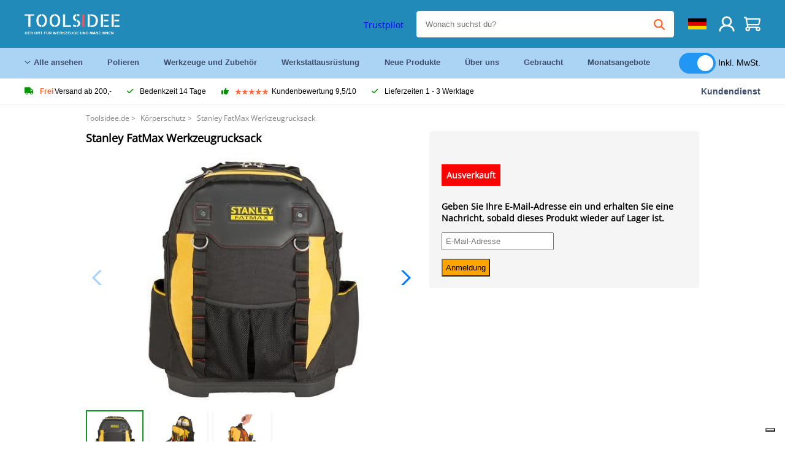

--- FILE ---
content_type: text/html; charset=UTF-8
request_url: https://toolsidee.de/product/stanley-fatmax-werkzeugrucksack-P9747.html
body_size: 14453
content:
<!DOCTYPE html>
<html lang="de-DE"><head>
	<!-- Server Side Tracking by Taggrs.io -->
	<script>(function(w,d,s,l,i){w[l]=w[l]||[];w[l].push({'gtm.start':new Date().getTime(),event:'gtm.js'});var f=d.getElementsByTagName(s)[0],j=d.createElement(s),dl=l!='dataLayer'?'&l='+l:'';j.async=true;j.src='https://sst.toolsidee.de/gtm.js?id='+i+dl;f.parentNode.insertBefore(j,f);})(window,document,'script','dataLayer','GTM-T72PCN5');</script>
	<!-- End Server Side Tracking by Taggrs.io -->		<meta http-equiv="content-type" content="text/html; charset=ISO-8859-1">
		<meta name="msvalidate.01" content="8B79E8F3F19F614C1AC90963E1431E4F" />
	<meta name="viewport" content="width=device-width, initial-scale=1.0, maximum-scale=1.0, minimum-scale=1.0"/>
	<meta name="theme-color" content="#218ab9">
 	<link rel="icon" type="image/vnd.microsoft.icon" href="/img/favicon.ico">
  	<link rel="shortcut icon" type="image/x-icon" href="/img/favicon.ico">
  	<meta name="viewport" content="width=device-width, initial-scale=1.0" />
<style>
	 /* cyrillic-ext */
	 @font-face {
	   font-family: 'Open Sans';
	   font-style: normal;
	   font-weight: 400;
	   font-stretch: 100%;
	   src: url(/fonts/memSYaGs126MiZpBA-UvWbX2vVnXBbObj2OVZyOOSr4dVJWUgsjZ0B4taVIGxA.woff2) format('woff2');
	   unicode-range: U+0460-052F, U+1C80-1C88, U+20B4, U+2DE0-2DFF, U+A640-A69F, U+FE2E-FE2F;
	   font-display: swap;
	 }
	 /* cyrillic */
	 @font-face {
	   font-family: 'Open Sans';
	   font-style: normal;
	   font-weight: 400;
	   font-stretch: 100%;
	   src: url(/fonts/memSYaGs126MiZpBA-UvWbX2vVnXBbObj2OVZyOOSr4dVJWUgsjZ0B4kaVIGxA.woff2) format('woff2');
	   unicode-range: U+0301, U+0400-045F, U+0490-0491, U+04B0-04B1, U+2116;
	   font-display: swap;
	 }
	 /* greek-ext */
	 @font-face {
	   font-family: 'Open Sans';
	   font-style: normal;
	   font-weight: 400;
	   font-stretch: 100%;
	   src: url(/fonts/memSYaGs126MiZpBA-UvWbX2vVnXBbObj2OVZyOOSr4dVJWUgsjZ0B4saVIGxA.woff2) format('woff2');
	   unicode-range: U+1F00-1FFF;
	   font-display: swap;
	 }
	 /* greek */
	 @font-face {
	   font-family: 'Open Sans';
	   font-style: normal;
	   font-weight: 400;
	   font-stretch: 100%;
	   src: url(/fonts/memSYaGs126MiZpBA-UvWbX2vVnXBbObj2OVZyOOSr4dVJWUgsjZ0B4jaVIGxA.woff2) format('woff2');
	   unicode-range: U+0370-03FF;
	   font-display: swap;
	 }
	 /* hebrew */
	 @font-face {
	   font-family: 'Open Sans';
	   font-style: normal;
	   font-weight: 400;
	   font-stretch: 100%;
	   src: url(/fonts/memSYaGs126MiZpBA-UvWbX2vVnXBbObj2OVZyOOSr4dVJWUgsjZ0B4iaVIGxA.woff2) format('woff2');
	   unicode-range: U+0590-05FF, U+200C-2010, U+20AA, U+25CC, U+FB1D-FB4F;
	   font-display: swap;
	 }
	 /* vietnamese */
	 @font-face {
	   font-family: 'Open Sans';
	   font-style: normal;
	   font-weight: 400;
	   font-stretch: 100%;
	   src: url(/fonts/memSYaGs126MiZpBA-UvWbX2vVnXBbObj2OVZyOOSr4dVJWUgsjZ0B4vaVIGxA.woff2) format('woff2');
	   unicode-range: U+0102-0103, U+0110-0111, U+0128-0129, U+0168-0169, U+01A0-01A1, U+01AF-01B0, U+0300-0301, U+0303-0304, U+0308-0309, U+0323, U+0329, U+1EA0-1EF9, U+20AB;
	   font-display: swap;
	 }
	 /* latin-ext */
	 @font-face {
	   font-family: 'Open Sans';
	   font-style: normal;
	   font-weight: 400;
	   font-stretch: 100%;
	   src: url(/fonts/memSYaGs126MiZpBA-UvWbX2vVnXBbObj2OVZyOOSr4dVJWUgsjZ0B4uaVIGxA.woff2) format('woff2');
	   unicode-range: U+0100-02AF, U+0304, U+0308, U+0329, U+1E00-1E9F, U+1EF2-1EFF, U+2020, U+20A0-20AB, U+20AD-20CF, U+2113, U+2C60-2C7F, U+A720-A7FF;
	   font-display: swap;
	 }
	 /* latin */
	 @font-face {
	   font-family: 'Open Sans';
	   font-style: normal;
	   font-weight: 400;
	   font-stretch: 100%;
	   src: url(/fonts/memSYaGs126MiZpBA-UvWbX2vVnXBbObj2OVZyOOSr4dVJWUgsjZ0B4gaVI.woff2) format('woff2');
	   unicode-range: U+0000-00FF, U+0131, U+0152-0153, U+02BB-02BC, U+02C6, U+02DA, U+02DC, U+0304, U+0308, U+0329, U+2000-206F, U+2074, U+20AC, U+2122, U+2191, U+2193, U+2212, U+2215, U+FEFF, U+FFFD;
	   font-display: swap;
	 }

	 </style>
	<link rel="stylesheet" href="/css/stylesheet.css?ver=265" type="text/css" />
	<link rel="stylesheet" href="/css/mobile_css.css?ver=243" type="text/css" />

	<style>
	.products .product .add_to_cart_info
	{
		background:url('/img/koop_nu_knop_info_de.png') no-repeat;	}

	.products .product .add_to_cart_info:hover
	{
		background:url('/img/koop_nu_knop_info-hover_de.png') no-repeat;	}

	.add_to_cart_big
	{
		background:url(/img/koop_nu_groot_de.png) no-repeat;	}

	.add_to_cart_big:hover
	{
		background:url(/img/koop_nu_groot_hover_de.png) no-repeat;	}
</style>

	<style>
	@media only screen and (max-width: 360px)
	{
		.h1_afrekenen
		{
			font-size: 16px !important;
		}
	}
	</style>

<title>Stanley FatMax Werkzeugrucksack - toolsidee.de</title>
<META NAME="KEYWORDS" CONTENT="">
<META NAME="DESCRIPTION" CONTENT="Bestelle die Stanley FatMax Werkzeugrucksack bei Toolsidee. Auf Lager! Lieferung 1-2 Werktage. Toolsidee: Für alle Ihre professionellen Werkzeuge.">
<meta property="og:type" content="product" />
<meta property="og:title" content="Stanley FatMax Werkzeugrucksack" />
<meta property="og:site_name" content="https://toolsidee.de" />

<meta property="og:url" content="https://toolsidee.de/product/stanley-fatmax-werkzeugrucksack-P9747.html" />
<meta property="og:description" content="Bestelle die Stanley FatMax Werkzeugrucksack bei Toolsidee. Auf Lager! Lieferung 1-2 Werktage. Toolsidee: Für alle Ihre professionellen Werkzeuge." />
<meta property="og:image" content="https://toolsidee.nl/img/p/1/4/5/1/8/4/145184-home_default.jpg" />


<link rel="canonical" href="https://toolsidee.de/product/stanley-fatmax-werkzeugrucksack-P9747.html">

<link rel="alternate" href="https://toolsidee.com/product/stanley-fatmax-gereedschapsrugzak-P9747.html" hreflang="nl">
<link rel="alternate" href="https://toolsidee.de/product/stanley-fatmax-werkzeugrucksack-P9747.html" hreflang="de">
<link rel="alternate" href="https://toolsidee.fr/product/sac-a-dos-stanley-fatmax-tool-P9747.html" hreflang="fr">
<link rel="alternate" href="https://toolsidee.es/product/mochila-para-herramientas-stanley-fatmax-P9747.html" hreflang="es">
<link rel="alternate" href="https://toolsidee.co.uk/product/stanley-fatmax-tool-backpack-P9747.html" hreflang="en-gb">
<link rel="alternate" href="https://toolsidee.it/product/zaino-porta-attrezzi-stanley-fatmax-P9747.html" hreflang="it">
<link rel="alternate" href="https://toolsidee.net/product/stanley-fatmax-tool-backpack-P9747.html" hreflang="nb">
<link rel="alternate" href="https://verktygide.se/product/stanley-fatmax-tool-ryggsack-P9747.html" hreflang="sv">
<link rel="alternate" href="https://toolsidee.dk/product/stanley-fatmax-tool-rygs-aelig-k-P9747.html" hreflang="da">
<link rel="alternate" href="https://toolsidee.ie/product/stanley-fatmax-tool-backpack-P9747.html" hreflang="en-ie">
<link rel="alternate" href="https://toolsidee.fi/product/stanley-fatmax-tool-reppu-P9747.html" hreflang="fi">
<link rel="alternate" href="https://toolsidee.ie/product/stanley-fatmax-tool-backpack-P9747.html" hreflang="x-default">

<script src="https://ajax.googleapis.com/ajax/libs/jquery/3.7.1/jquery.min.js"></script>
<link rel="stylesheet" href="/css/jquery-fancybox.min.css?ver=4" />
<script src="/js/jquery-fancyboxjs.js"></script>
<script>
$(document).ready(function(){
    $(".logo_shopping_cart").click(function(){
        $(".hidden_content_shop").toggle();
    });
     $("#ajax_change_shopping_cart_ex").click(function(){
        $(".hidden_content_shop").toggle();
    });

     $("#passwd_vergeten_link").click(function(){
        $("#passwd_vergeten_div").toggle();
    });

     $(".gekozen_lang").click(function(){
        $(".language_selector_div").toggle();
    });



	$(".fullwidth_page").click(function(){
		$(".hidden_content_shop").hide();
		$(".language_selector_div").hide();
	});

	$(".extra_div_header").click(function(){
		$(".language_selector_div").hide();
	});

      $(".container").click(function(){
         $("#search-result-container").hide();
    });

});
</script>
<script type="text/javascript">
	var _iub = _iub || [];
	_iub.csConfiguration = {"askConsentAtCookiePolicyUpdate":true,"enableFadp":true,"enableLgpd":true,"enableUspr":true,"fadpApplies":true,"floatingPreferencesButtonDisplay":"bottom-right","lang":"de","perPurposeConsent":true,"siteId":3486826,"usprApplies":true,"whitelabel":false,"cookiePolicyId":83539432,"i18n":{"de":{"banner":{"title":"Ihre Privatsphäre ist uns wichtig","dynamic":{"body":"Diese Website verwendet Cookies und Targeting Technologien, um Ihnen ein besseres Internet-Erlebnis zu ermöglichen und die Werbung, die Sie sehen, besser an Ihre Bedürfnisse anzupassen. Diese Technologien nutzen wir außerdem, um Ergebnisse zu messen, um zu verstehen, woher unsere Besucher kommen oder um unsere Website weiter zu entwickeln."}}}},"cookiePolicyUrl":"https://toolsidee.de/pagina/privacy-verklaring/11","privacyPolicyUrl":"https://toolsidee.de/pagina/privacy-verklaring/11","privacyPolicyNoticeAtCollectionUrl":"https://toolsidee.de/pagina/privacy-verklaring/11", "banner":{ "acceptButtonCaptionColor":"#FFFFFF","acceptButtonColor":"#0073CE","acceptButtonDisplay":true,"backgroundColor":"#FFFFFF","backgroundOverlay":true,"closeButtonDisplay":false,"customizeButtonCaptionColor":"#4D4D4D","customizeButtonColor":"#DADADA","customizeButtonDisplay":true,"explicitWithdrawal":true,"listPurposes":true,"rejectButtonCaptionColor":"#FFFFFF","rejectButtonColor":"#0073CE","rejectButtonDisplay":true,"textColor":"#000000" },"googleConsentMode": "template", "emitGtmEvents":true};
	</script>
	<script type="text/javascript" src="https://cs.iubenda.com/autoblocking/3486826.js"></script>
	<script type="text/javascript" src="//cdn.iubenda.com/cs/gpp/stub.js"></script>
	<script type="text/javascript" src="//cdn.iubenda.com/cs/iubenda_cs.js" charset="UTF-8" async></script><!-- Global site tag (gtag.js) - Google Ads: 940205312 -->
<!-- uitgezet door Taggrs <script async src="https://www.googletagmanager.com/gtag/js?id=AW-940205312"></script>-->
<script>
  window.dataLayer = window.dataLayer || [];
  function gtag(){dataLayer.push(arguments);}
  gtag('js', new Date());

  gtag('config', 'AW-940205312');
</script>

<script type="application/ld+json">
{
    "@context": "http://schema.org/",
    "@type": "Product",
    "@id": "https://toolsidee.de/product/stanley-fatmax-werkzeugrucksack-P9747.html",
    "name": "Stanley FatMax Werkzeugrucksack",
    "image": "https://toolsidee.nl/img/p/1/4/5/1/8/4/145184-home_default.jpg",
        "offers": {
        "@type": "Offer",
        "priceCurrency": "EUR",
        "price": "70.95",        "availability": "https://schema.org/OutOfStock",
        "itemCondition": "https://schema.org/NewCondition",
        "sku": "9747"    }
            ,"aggregateRating": {
            "@type": "AggregateRating",
            "bestRating": "10",
            "worstRating": "1",
            "ratingValue": "8.2",
            "reviewCount": "1818",
            "url":"https://www.kiyoh.com/reviews/1063250/Toolsidee.de"
        }
    }
</script>
		<meta name="robots" content="index,follow" />
	
	

<style>
.back-to-top {
	position: fixed;
	bottom: 80px;
	right: 10px;
	width: 64px;
	height: 64px;
	z-index: 9999;
	cursor: pointer;
	text-decoration: none;
	transition: opacity 0.2s ease-out;
	background-image: url(/images/top.png);
	display:none;
}
.back-to-top:hover{
	opacity: 0.7;
}

</style>

<style>
.blackfriday_marker
{
	display:none;
}


.blackfriday_marker.mob_marker_friday, .product .blackfriday_timer_prod
{
	display:none;
}


.product_afbeelding_area_mob .blackfriday_timer_prod.product_info_page
{
	z-index: 10;
	top: 280px;
	left: 10px;
}

</style>

<style>
.sa_title
{
	overflow: hidden;
	text-overflow: ellipsis;
	-webkit-line-clamp: 2;
	display: -webkit-box;
	-webkit-box-orient: vertical;
}

.close_b_mob_s
{
	display:none;
}

</style>
</head>

<style>
.sa_title
{
	overflow: hidden;
	text-overflow: ellipsis;
	-webkit-line-clamp: 2;
	display: -webkit-box;
	-webkit-box-orient: vertical;
}

.close_b_mob_s
{
	display:none;
}

</style>
<link rel="stylesheet" href="/css/header_css_new.css?ver=119" type="text/css" />
</head>
<body id="body_id" class="fixed_header_margin">

	<!-- Server Side Tracking by Taggrs.io (noscript) -->
	<noscript><iframe src="https://sst.toolsidee.de/ns.html?id=GTM-T72PCN5" height="0" width="0" style="display:none;visibility:hidden"></iframe></noscript>
	<!-- End Server Side Tracking by Taggrs.io (noscript) -->	<!-- begin header -->
	<header id="header-wrap" class="new_css fixed_header">

		<div class="header-top-block o_m_i">
			<div class="container_header d-flex justify-between">
				<div class="m-toggle">
				  <div class="bar1"></div>
				  <div class="bar2"></div>
				  <div class="bar3"></div>
				</div>
				<div class="logo_header"><a href="/"><img alt="" src="/img/logo_de.png" /></a></div>
				<div class="right-panel">
					<div class="inner d-flex align-center">
						<div class="webshop-panel d-flex ">
														<div class="rating d-flex align-center">
																<div id="trustpilot_top_header">
									<!-- TrustBox widget - Micro Star -->
<div class="trustpilot-widget trustpilot_markerings_desk" data-locale="de-DE" data-template-id="5419b732fbfb950b10de65e5" data-businessunit-id="63986a4ab79e39e3f87790ad" data-style-height="24px" data-style-width="100%" data-theme="dark">
  <a href="https://de.trustpilot.com/review/toolsidee.com" target="_blank" rel="noopener">Trustpilot</a>
</div>
<!-- End TrustBox widget -->								</div>
															</div>
						</div>

						<div class="search">
							<form id="live-search" action="/zoeken/" class="styled" method="GET">
							     <input type="text" name="searchData" id="search-data" class="text-input search-data-live" id="filter1" placeholder="Wonach suchst du?" autocomplete="off" pattern=".{3,}" required />
							</form>
							<div class="search-results">
								<div class="search_result_inhoud">
									<div class="hits-container"></div>
								</div>
							</div>
						</div>
						<div class="language">
														<a><img src="/images/flag2.png" class="lang_flag"></a>																																																															
							<ul class="language-toggle">
								<li><a class="d-flex align-center" href="https://toolsidee.com/product/stanley-fatmax-gereedschapsrugzak-P9747.html" hreflang="nl"><img src="https://toolsidee.nl/img/l/1.jpg"> NL</a></li>																<li><a class="d-flex align-center" href="https://toolsidee.fr/product/sac-a-dos-stanley-fatmax-tool-P9747.html" hreflang="fr"><img src="https://toolsidee.nl/img/l/7.jpg"> FR</a></li>								<li><a class="d-flex align-center" href="https://toolsidee.ie/product/stanley-fatmax-tool-backpack-P9747.html" hreflang="en"><img src="https://toolsidee.com/img/ier_flag.jpg"> &euro; EN</a></li>								<li><a class="d-flex align-center" href="https://toolsidee.co.uk/product/stanley-fatmax-tool-backpack-P9747.html" hreflang="en"><img src="https://toolsidee.nl/img/l/8.jpg"> &#163; UK</a></li>								<li><a class="d-flex align-center" href="https://toolsidee.it/product/zaino-porta-attrezzi-stanley-fatmax-P9747.html" hreflang="it"><img src="https://toolsidee.nl/img/l/10.jpg"> IT</a></li>								<li><a class="d-flex align-center" href="https://toolsidee.net/product/stanley-fatmax-tool-backpack-P9747.html" hreflang="nb"><img src="https://toolsidee.com/img/norwegian_flag.png"> NO</a></li>								<li><a class="d-flex align-center" href="https://toolsidee.es/product/mochila-para-herramientas-stanley-fatmax-P9747.html" hreflang="es"><img src="https://toolsidee.com/img/es_flag.png"> ES</a></li>								<li><a class="d-flex align-center" href="https://verktygide.se/product/stanley-fatmax-tool-ryggsack-P9747.html" hreflang="sv"><img src="https://toolsidee.com/img/se_flag.png"> SE</a></li>								<li><a class="d-flex align-center" href="https://toolsidee.dk/product/stanley-fatmax-tool-rygs-aelig-k-P9747.html" hreflang="da"><img src="https://toolsidee.com/img/dk_flag.png"> DA</a></li>								<li><a class="d-flex align-center" href="https://toolsidee.fi/product/stanley-fatmax-tool-reppu-P9747.html" hreflang="fi"><img src="https://toolsidee.com/img/fi_flag.png"> FI</a></li>							</ul>
						</div>
						<div class="webshop d-hide">
													</div>
						<div class="user">
							<a href="/registreren/"><img src="/images/user.svg" alt=""></a>
						</div>
						<div class="cart" id="shopping_cart_content">
								<a href="/winkelwagen/">
		<img src="/images/shopping-cart.svg" alt="">
	</a>

	<div class="addToCart-details">
		<h4>Winkelmandje</h4>
	</div>
<script>
$("#klarna_widget_but").click(function(){
  $('#klarna_widget_area_iframe').attr('src', '/pay_klarna_product_page.php');
  $("#klarna_widget_area").show();
});
</script>
						</div>
					</div>
				</div>
			</div>
		</div>

				<div class="header-bottom-block">
			<div class="container_header">
				<nav class="nav-block">
					<ul class="d-flex align-center">
						<li><a href="#" class="expand_menu_large" data-target="sub_menu_desk_top1"><i class="fa-regular fa-angle-down"></i>  Alle ansehen</a>
							<div class="sub-menu">
								<div class="container_header">

								</div>
							</div>
						</li>
						<li><a href="/polieren_C39_.html" class="o_m_i big_menu_item" data-item="2">Polieren</a><div id="cont_item2_big_menu" class="sub-menu columns-3"></li>
						<li><a href="/werkzeuge-und-zubeha-para-r_C25_.html" class="o_m_i big_menu_item" data-item="3">Werkzeuge und Zubehör</a><div id="cont_item3_big_menu" class="sub-menu columns-3"></div></li>
						<li><a href="/arbeitsplatzausra-frac14-stung_C48_.html" class="o_m_i big_menu_item" data-item="5">Werkstattausrüstung</a><div id="cont_item5_big_menu" class="sub-menu columns-3"></div></li>
						<li><a href="/nieuwe-producten/" class="o_m_i">Neue Produkte</a></li>
						<li><a href="#" class="o_m_i">Über uns</a>
							<div class="sub-menu columns-3">
								<div class="container_header">
									<div class="menu bbmenu smallmenu d-flex">
									<ul>
											<li><a href="/nieuwe-producten/"><i class="fa-solid fa-angle-right"></i>Neue Produkte</a></li>
											<li><a href="/one-day-deals/"><i class="fa-solid fa-angle-right"></i>Monatsangebote</a></li>
											<li><a href="/occasions_C562_.html"><i class="fa-solid fa-angle-right"></i>Gebraucht</a></li>
											<li><a href="/inloggen/"><i class="fa-solid fa-angle-right"></i>Einloggen</a></li>
											<li><a href="/inloggen/"><i class="fa-solid fa-angle-right"></i>Registrieren</a></li>
									</ul>
									<ul>
											<li><a href="/pagina/betalen/5"><i class="fa-solid fa-angle-right"></i>Bezahlen</a></li>
											<li><a href="/pagina/over-ons/4"><i class="fa-solid fa-angle-right"></i>Über uns</a></li>
											<li><a href="/pagina/verzendkosten/6"><i class="fa-solid fa-angle-right"></i>Versandkosten</a></li>
											<li><a href="/pagina/btw-vrij-leveren/10"><i class="fa-solid fa-angle-right"></i>Mehrwertsteuerfreie Lieferung</a></li>
											<li><a href="/pakket-volgen/"><i class="fa-solid fa-angle-right"></i>Paket nachverfolgen</a></li>
									</ul>
									<ul>
											<li><a href="/winkelwagen/"><i class="fa-solid fa-angle-right"></i>Einkaufswagen</a></li>
											<li><a href="/pagina/contact-opnemen/9"><i class="fa-solid fa-angle-right"></i>Kontakt</a></li>
											<li><a href="/pagina/algemene-voorwaarden/3"><i class="fa-solid fa-angle-right"></i>Allgemeine Geschäftsbedingungen</a></li>
											<li><a href="/pagina/privacy-verklaring/11"><i class="fa-solid fa-angle-right"></i>Datenschutzerklärung</a></li>
											<li><a href="/pagina/impressum/17"><i class="fa-solid fa-angle-right"></i>Impressum</a></li>
									</ul>
									</div>
								</div>
							</div>
						</li>
						<li><a href="/occasions_C562_.html" class="o_m_i">Gebraucht</a></li>
						<li class="small_m_item_dis"><a href="/one-day-deals/" class="o_m_i">Monatsangebote</a></li>
												<li>
						&nbsp;
						<div class="excluding_btw_box">
							<label class="switch">
								<input type="checkbox" class="btw_widget" checked>
								<span class="slider round"></span>
							</label>
							<span class="ex_btw_switch_txt">Inkl. MwSt.</span>
						</div>
						</li>
					</ul>
				</nav>
									<div class="search d-hide o_m_i">
					<form id="live-search" action="/zoeken/" class="styled" method="GET">
					     <input type="text" class="text-input search-data-live" name="searchData" id="filter3" placeholder="Wonach suchst du?" autocomplete="off" />
					</form>

					<div class="search-details " id="hits-container_header3" style="display:none;">
					</div>

				</div>
			</div>
		</div>

		<div class="sub_desk_menu_top hidden_subber_desk" id="sub_menu_desk_top1">
		</div>

		<div class="usp-block ">
			<div class="container_header d-flex justify-between align-center">
				<ul class="d-flex align-center ">
					<li><a class="d-flex align-center"><i class="fa-solid fa-truck"></i> <strong>Frei</strong> Versand ab 200,-</a> </li>
					<li><a class="d-flex align-center"><i class="fa-solid fa-check"></i> Bedenkzeit 14 Tage</a> </li>
					<li><a class="d-flex align-center"><i class="fa-solid fa-thumbs-up"></i><ul class="d-flex align-center">
						<li><img src="/images/star-orange.svg"> </li>
						<li><img src="/images/star-orange.svg"> </li>
						<li><img src="/images/star-orange.svg"> </li>
						<li><img src="/images/star-orange.svg"> </li>
						<li><img src="/images/star-orange.svg"> </li>
					</ul> Kundenbewertung 9,5/10 </a> </li>
					<li><a class="d-flex align-center"><i class="fa-solid fa-check"></i>Lieferzeiten  1 - 3 Werktage</a> </li>
				</ul>
				<a href="/pagina/contact-opnemen/9" class="klantservice">Kundendienst</a>


				<div class="rating d-hide d-flex align-center ">
					<span>Hervorragend</span>
										<ul class="d-flex align-center">
						<li><a href="https://de.trustpilot.com/review/toolsidee.de?utm_medium=trustbox&utm_source=MicroStar" target="_blank"><img src="/images/star.svg" alt=""></a></li>
						<li><a href="https://de.trustpilot.com/review/toolsidee.de?utm_medium=trustbox&utm_source=MicroStar" target="_blank"><img src="/images/star.svg" alt=""></a></li>
						<li><a href="https://de.trustpilot.com/review/toolsidee.de?utm_medium=trustbox&utm_source=MicroStar" target="_blank"><img src="/images/star.svg" alt=""></a></li>
						<li><a href="https://de.trustpilot.com/review/toolsidee.de?utm_medium=trustbox&utm_source=MicroStar" target="_blank"><img src="/images/star.svg" alt=""></a></li>
						<li><a href="https://de.trustpilot.com/review/toolsidee.de?utm_medium=trustbox&utm_source=MicroStar" target="_blank"><img src="/images/star.svg" alt=""></a></li>
					</ul>
					<span><a href="https://de.trustpilot.com/review/toolsidee.de?utm_medium=trustbox&utm_source=MicroStar" target="_blank"><img src="/images/trustpilot-logo2.svg"></a></span>				</div>

			</div>
		</div>

		<div class="m-menu-toggle">
			<div class="top d-flex align-center justify-between">
				<span><img alt="" src="/img/logo_de.png" width="120" /></span>
				<div class="cross"><i class="fa-solid fa-xmark"></i></div>
								<div class="excluding_btw_box mob_btw_box">
					<label class="switch">
				  		<input type="checkbox" class="btw_widget" checked>
				  		<span class="slider round"></span>
					</label>
					<span class="ex_btw_switch_txt">inkl. MwSt.</span>
				</div>
							</div>
			<div class="header-bottom-block">
				<div class="container_header">
					<div class="search d-hide">
						<form id="live-search" action="/zoeken/" class="styled" method="GET">
						     <input type="text" class="text-input search-data-live" name="searchData" id="filter2" placeholder="Wonach suchst du?" autocomplete="off" />
						</form>

						<div class="search-details " id="hits-container_header2" style="display:none;">
						</div>

					</div>
				</div>
			</div>

			<div class="m-navigation" id="m-navigation">
			</div>
		</div>

	</header>
	<!-- finish header -->

	<div class="search_balk" id="mob_search_balk_use" style="box-sizing: border-box;">
		<div class="search_balk_content" style="box-sizing: border-box;">
			<div class="search_max_w_div" style="height: 100%; box-sizing: border-box;">

			<form action="/zoeken/" method="GET" style="display:none;" id="search_full_width_mob">
				<input type="text" pattern=".{3,}" required name="searchData" class="search-data-live" value placeholder="Wonach suchst du?" autocomplete="off">
				<button data-trackclickevent="Search without suggestion, Click" type="submit"></button>
				<a href="#" id="close_button_search" class="close_b_mob_s"><img src="/img/close_s_button_m2.png"></a>
			</form>
				<div class="search-results" style="box-sizing: border-box;">
					<div class="search_result_inhoud" style="box-sizing: border-box;">
						<div class="hits-container" style="box-sizing: border-box;"></div>
					</div>
				</div>
			</div>
		</div>
	</div>


		<div id="klarna_widget_area"><div class="iframe_content_klarna">
	<iframe src="about:blank" id="klarna_widget_area_iframe" frameborder="0"></iframe><a href="#" id="close_klarna">X Schließen</a></div></div>
		<div id="btw_widget_area"><div class="iframe_content_btw">
	<iframe src="about:blank" id="btw_widget_iframe" frameborder="0"></iframe><a href="#" id="close_btw">Schließen</a></div></div>


		<div id="main_website_div" class="fullwidth_page winkelwagen_pagina">
		<div class="product_p_full_width_container">

			<div class="content nosidebarprod">

<ol class="breadcrumbs" itemscope itemtype="http://schema.org/BreadcrumbList">
<li class="breadcrumbs_item" itemprop="itemListElement" itemscope="item" itemtype="http://schema.org/ListItem">
	<a href="/" class="link_breadcrumb" itemprop="item">
	<span itemprop="name">Toolsidee.de</span>
	<meta itemprop="position" content="1" />>
	</a>
</li>
<li class="breadcrumbs_item mob_bread" itemprop="itemListElement" itemscope="item" itemtype="http://schema.org/ListItem">
	<a href="/ka-para-rperschutz_C152_.html" class="link_breadcrumb" itemprop="item" title="Körperschutz">
	<span class="arrow_left"><</span> <span itemprop="name">Körperschutz</span>
	<meta itemprop="position" content="2" />
	<span class="arrow_right">></span>
	</a>
</li>
<li class="breadcrumbs_item last_product_bread" itemprop="itemListElement" itemscope="item" itemtype="http://schema.org/ListItem">
	<span itemprop="name">Stanley FatMax Werkzeugrucksack</span>
	<meta itemprop="position" content="3" />
</li>
</ol>

				<style>
				#more_volume
				{
					color: #000;
					font-weight: bold;
					text-decoration:none;
					cursor:pointer;
				}

				.volume_buy_list
				{
					display:none;
				}

				.xzoom-thumbs-slider .back_but_slider, .xzoom-thumbs-slider .forward_but_slider
				{
					top: 37px !important;
				}
				</style>


																<div class="product_afbeelding_area">


				
												<script src="https://code.jquery.com/ui/1.12.1/jquery-ui.min.js"></script>
				<script>
				$( function() {
				$( "#product_tabs" ).tabs();

				$('.open-tab').click(function() {
					$('#product_tabs').tabs({active: 2});
				});

				$('.open-review').click(function() {
					$('#product_tabs').tabs({active: 1});
				});

				} );
				</script>
				<link rel="stylesheet" href="/swiper-master/dist/css/swiper.min.css">
				<h1 class="h1_product_mobile padding_extra_res">Stanley FatMax Werkzeugrucksack</h1>
												<div class="product_afbeelding_area_mob  padding_extra_res">
										<div class="swiper-container">
					<div class="swiper-wrapper">
					<div class="swiper-slide"><img src="https://toolsidee.nl/img/p/1/4/5/1/8/4/145184-large_default.jpg" data-fancybox="gallery" href="https://toolsidee.nl/img/p/1/4/5/1/8/4/145184-large_default.jpg" data-thumb="https://toolsidee.nl/img/p/1/4/5/1/8/4/145184-large_default.jpg" alt="Stanley FatMax Werkzeugrucksack" title="Stanley FatMax Werkzeugrucksack" ></div>

										<div class="swiper-slide"><img src="https://toolsidee.nl/img/p/1/4/5/1/8/5/145185-large_default.jpg" data-fancybox="gallery" href="https://toolsidee.nl/img/p/1/4/5/1/8/5/145185-large_default.jpg" loading="lazy"  data-thumb="https://toolsidee.nl/img/p/1/4/5/1/8/5/145185-large_default.jpg" alt="Stanley FatMax Werkzeugrucksack" title="Stanley FatMax Werkzeugrucksack"></div>
										<div class="swiper-slide"><img src="https://toolsidee.nl/img/p/1/4/5/1/8/6/145186-large_default.jpg" data-fancybox="gallery" href="https://toolsidee.nl/img/p/1/4/5/1/8/6/145186-large_default.jpg" loading="lazy"  data-thumb="https://toolsidee.nl/img/p/1/4/5/1/8/6/145186-large_default.jpg" alt="Stanley FatMax Werkzeugrucksack" title="Stanley FatMax Werkzeugrucksack"></div>
										</div>

					<div class="swiper-button-next"></div>
					<div class="swiper-button-prev"></div>
					<div class="swiper-pagination"></div>
					</div>
					<!--
					-->
										<div class="mySwiper">
						<div class="swiper-wrapper">
							<div class="swiper-slide"><img src="https://toolsidee.nl/img/p/1/4/5/1/8/4/145184-large_default.jpg" alt="Stanley FatMax Werkzeugrucksack" title="Stanley FatMax Werkzeugrucksack" loading="lazy"></div>
														<div class="swiper-slide"><img src="https://toolsidee.nl/img/p/1/4/5/1/8/5/145185-large_default.jpg" alt="Stanley FatMax Werkzeugrucksack" title="Stanley FatMax Werkzeugrucksack" loading="lazy"></div>
														<div class="swiper-slide"><img src="https://toolsidee.nl/img/p/1/4/5/1/8/6/145186-large_default.jpg" alt="Stanley FatMax Werkzeugrucksack" title="Stanley FatMax Werkzeugrucksack" loading="lazy"></div>
													</div>
					</div>
									</div>

				<script src="/swiper-master/dist/js/swiper.min.js"></script>
								<script>
					  var swiper = new Swiper(".mySwiper", {
					    spaceBetween: 10,
					    slidesPerView: 'auto',
					    watchSlidesVisibility: true,
					    freeMode: true,
					    watchSlidesProgress: true,
					  });
					  var swiper2 = new Swiper(".swiper-container", {
					    spaceBetween: 10,
					    navigation: {
					      nextEl: ".swiper-button-next",
					      prevEl: ".swiper-button-prev",
					    },
					    thumbs: {
					      swiper: swiper,
					    },
					  });
				  </script>
				<div class="product_info_koop_nu">

					<div class="area_buy_box" id="area_buy_box_id">
						<div class="prijs_between_kader">
							<div class="kader_cer ">
																								<p style="background-color: red; color: #FFF; padding: 8px; font-size: 14px; font-weight: bold; display:inline-block; box-sizing: border-box; text-align:center; margin-bottom: 10px;">Ausverkauft</p>
															</div>
													</div>

						
						

						
													<div style="font-size: 14px;">
							<form action="" method="POST">
								<p><b>Geben Sie Ihre E-Mail-Adresse ein und erhalten Sie eine Nachricht, sobald dieses Produkt wieder auf Lager ist.</b></p>
								<p><input type="email" name="email_o" value="" style="padding: 5px;" placeholder="E-Mail-Adresse"><input type="hidden" name="product_email_id" value="9747"></p>
								<p><input type="submit" name="product_email" style="padding: 5px; background-color: orange; color: #000;" value="Anmeldung"></p>
							</form>
							</div>
																									</div>

				</div>

				<style>
				.attribute_list_new
				{
					padding:0px;
					margin:0px;
					width: 100%;
				}

				.attribute_list_new li
				{
					margin:0px;
					padding:0px;
					display:block;
					width: 100%;
					box-sizing: border-box;
					padding: 10px;
					border: 1px solid #EEE;
					margin-bottom: 10px;
				}

				.attribute_list_new li select
				{
					margin:0px;
					padding:0px;
					height: 35px;
					padding-left: 7px;
					padding-right: 7px;
				}

				.attribute_list_new li .add_to_cart_big_new_var
				{
					margin-top: -1px;
					padding:0px;
					display:inline-block;
					background-color: #25b903;
					padding-left: 7px;
					padding-right: 7px;
					font-size: 12px;
					text-decoration:none;
					color: #FFF;
					box-sizing: border-box;
					text-align:center;
					border: 1px solid #239a07;
					border-bottom: 3px solid #239a07;
					height: 35px;
					margin-left: 10px;
					line-height: 30px;
					vertical-align:middle;
					font-weight: bold;

				}

				.attribute_list_new li .attribute_namea
				{
					display:block;
					width: 100%;
					padding-bottom: 10px;
				}

				.attribute_list_new li .prijs_var_atre
				{
					font-weight: bold;
					display:inline-block;
					min-width: 80px;
					font-size: 14px;
					line-height: 35px;
				}

				.attribute_list_new li .button_rechts_attr
				{
					display:inline-block;
					float:right;
				}

				.extra_tab_color.ui-state-active
				{
					background-color: #f2f7fc;
				}

				.extra_tab_color a
				{
					padding-right: 0px !important;
				}

				.extra_tab_color .select_lang_p_desc
				{
					background-color: #f2f7fc;
					border: 1px solid #037594;
					margin-right: 10px;
					padding: 10px;
					box-sizing: border-box;
				}

				#product_tabs .tabs_link_list li a
				{
					padding-top: 20px;
					padding-bottom: 20px;
				}


				</style>

				

				<ul class="product_omschrijving_label">
					<li>Beschreibung</li>
				</ul>


				<div id="product_tabs">
				  <ul class="tabs_link_list">
					<li class="extra_tab_color"><a href="#tabs-1">Produktinformation</a> <img src="https://toolsidee.nl/img/l/6.jpg" id="flag_change_des"> - <select id="change_p_description_d" class="select_lang_p_desc">
					<option value="26" >Danmark</option>
					<option value="2" selected>Deutsch</option>
					<option value="4" >English</option>
					<option value="11" >España</option>
					<option value="5" >italiano</option>
					<option value="3" >français</option>
					<option value="1" >Nederlands</option>
					<option value="7" >Norsk</option>
					<option value="24" >România</option>
					<option value="6" >Suomi</option>
					<option value="25" >Sverige</option>
					</select></li>
										<li><a href="#tabs-2" id="tab_beoorde">Bewertungen  </a></li>
															<li><a href="/pagina_only/betalen/5">Sichere Bezahlung</a></li>
					<li><a href="/pagina_only/retour-sturen/13">Rückholantrag</a></li>
					<li><a href="/pagina_only/btw-vrij-leveren/10">Mehrwertsteuersatz 0</a></li>
				  </ul>
				  				  <div id="tabs-1" class="product_description_long desc_check">
				  	<div  id="product_omschrijving_alle_info">
				  	<div id="fadeout_id" class="fadeout"></div>				  					  					  	<p>
					<p>Der FatMax Werkzeugrucksack von Stanley ist die ideale Lösung für den bequemen, sicheren und freihändigen Transport Ihrer Werkzeuge.</p><h2> Besondere Eigenschaften</h2><ul><li> Freihändige Transportmöglichkeit für Ihr Werkzeug</li><li> Ideal für sicheres Arbeiten in der Höhe oder auf engstem Raum</li><li> Hergestellt aus strapazierfähigem Material für eine lange Lebensdauer</li><li> Spezielle Fächer zur organisierten Aufbewahrung von Werkzeugen</li><li> Innovatives Design für komfortable Nutzung</li></ul><h2> Spezifikationen</h2><ul><li> Artikelnummer: 1-95-611</li><li> Barcode: 3253561956119</li><li> Marke: Stanley</li><li> Nettogewicht (kg): 2,26</li></ul><p> Mit dem FatMax Werkzeugrucksack von Stanley müssen Sie sich keine Sorgen mehr um den Transport Ihrer Werkzeuge machen. In diesem praktischen Rucksack können Sie alle Ihre Werkzeuge sicher und organisiert verstauen und dank des Freisprechdesigns haben Sie Ihre Hände frei, um in der Höhe oder in kleinen Räumen zu arbeiten. Das strapazierfähige Material und das innovative Design machen diesen Werkzeugrucksack langlebig und komfortabel in der Handhabung.</p>					</p>
										<p>
					Artikelnummer: <strong>9747-E</strong>
					</p>


					

										</div>
					<div id="lees_meer_holder"></div>

									  </div>
				
				  <div id="tabs-2" class="reviews_product_niv">

				  	
				  						<p>

					<h3>Schreibe eine Bewertung</h3>
					<p>Du hilfst anderen bei ihrer Wahl, indem du deine Erfahrung teilst.</p>

					<form action="#tabs-2" method="POST">
						<p><select name="product_cijfer_f" required>
						<option value="">-- Produktbewertung --</option>
						<option value="1">1 - nicht gut</option>
						<option value="2">2</option>
						<option value="3">3</option>
						<option value="4">4</option>
						<option value="5">5</option>
						<option value="6">6 - ausreichend</option>
						<option value="7">7</option>
						<option value="8">8</option>
						<option value="9">9</option>
						<option value="10">10 - exzellent</option>
						</select>
						</p>


						<p><textarea name="ervaring_klant" placeholder="Warum gefällt das Produkt gerade oder nicht?" required></textarea></p>

						<p><input type="text" name="product_ervaring_zin" placeholder="Ihre Meinung in 1 Satz" required></p>

						<p><input type="email" name="email_adres_er" placeholder="E-Mail-Adresse" required></p>

						<p><input type="text" name="naam_er" placeholder="Dein Name"></p>

						<p>Beantworte die Frage: Was ist <img src="/images/rekensom.png"> ?</p>

						<p><input type="text" name="vraag_bot" placeholder="Ergebnis" style="max-width: 100px;" required></p>


						<p><input type="submit" name="verstuur_pro_beor" value="Bewertung senden"></p>
					</form>
					</p>
									  </div>
								</div>


				

								<div class="product_info_below_suggest" style="margin-top: 10px;">
					<strong class="title">Verwandte Produkte</strong>
					<div class="slider mobile_cat_slider filled_with_products_slide slider_lijst">
													<div class="multiple"><a class="content_cat_m" href="/product/hbm-mobile-kniebrett-andere-P1873.html"><center><img src="https://toolsidee.nl/img/p/1/5/0/1/1/15011-home_default.jpg" loading="lazy"></center><p>HBM Mobiles Kniebrett</p>

									<span class="price_holder_slide_prod"><s>23,94</s><br> 19,95</span>

									<span class="discount_offer">-20%</span></a>

									<a data-fancybox="added_b[1873]" data-type="ajax" data-src="/added_succes.php?product_id=1873" href="javascript:;" class="add_to_cart_n_box"></a></div><div class="multiple"><a class="content_cat_m" href="/product/hbm-120-x-42-cm-schaumstoffmatte-kniepad-zitblok-P4132.html"><center><img src="https://toolsidee.nl/img/p/8/3/4/3/8/83438-home_default.jpg" loading="lazy"></center><p>HBM 120 x 42 cm Schaumstoff-Liegematte, Kniekissen, Sitzblock</p>

									<span class="price_holder_slide_prod"><s>33,68</s><br> 24,95</span>

									<span class="discount_offer">-35%</span></a>

									<a data-fancybox="added_b[4132]" data-type="ajax" data-src="/added_succes.php?product_id=4132" href="javascript:;" class="add_to_cart_n_box"></a></div><div class="multiple"><a class="content_cat_m" href="/product/hbm-ersatzfilter-fur-den-hbm-professional-automatik-schwei-szlig-helm-mit-frischluftsystem-P6871.html"><center><img src="https://toolsidee.nl/img/p/1/1/8/7/2/4/118724-home_default.jpg" loading="lazy"></center><p>HBM Ersatzfilter für den HBM Professional Automatik-Schweißhelm mit Airflow-System</p>

									<span class="price_holder_slide_prod"><s>20,85</s><br> 18,95</span>

									<span class="discount_offer">-10%</span></a>

									<a data-fancybox="added_b[6871]" data-type="ajax" data-src="/added_succes.php?product_id=6871" href="javascript:;" class="add_to_cart_n_box"></a></div><div class="multiple"><a class="content_cat_m" href="/product/hbm-professional-lederschwei-szlig-schurze-107-x-67-cm-P6329.html"><center><img src="https://toolsidee.nl/img/p/1/1/0/6/0/3/110603-home_default.jpg" loading="lazy"></center><p>HBM Professional Leder-Schweißerschürze 107 x 67 cm</p>

									<span class="price_holder_slide_prod"><s>32,13</s><br> 22,95</span>

									<span class="discount_offer">-40%</span></a>

									<a data-fancybox="added_b[6329]" data-type="ajax" data-src="/added_succes.php?product_id=6329" href="javascript:;" class="add_to_cart_n_box"></a></div><div class="multiple"><a class="content_cat_m" href="/product/hbm-lupenbrille-modell-2-P8194.html"><center><img src="https://toolsidee.nl/img/p/1/3/6/8/5/5/136855-home_default.jpg" loading="lazy"></center><p>HBM Lupenbrille Modell 2 mit LED-Beleuchtung</p>

									<span class="price_holder_slide_prod"><s>15,54</s><br> 11,95</span>

									<span class="discount_offer">-30%</span></a>

									<a data-fancybox="added_b[8194]" data-type="ajax" data-src="/added_succes.php?product_id=8194" href="javascript:;" class="add_to_cart_n_box"></a></div><div class="multiple"><a class="content_cat_m" href="/product/hbm-faltbare-mechanikermatte-P18810.html"><center><img src="https://toolsidee.nl/img/p/1/9/7/7/5/7/197757-home_default.jpg" loading="lazy"></center><p>HBM Faltbare Mechanikermatte </p>

									<span class="price_holder_slide_prod"><s>31,85</s><br> 28,95</span>

									<span class="discount_offer">-10%</span></a>

									<a data-fancybox="added_b[18810]" data-type="ajax" data-src="/added_succes.php?product_id=18810" href="javascript:;" class="add_to_cart_n_box"></a></div><div class="multiple"><a class="content_cat_m" href="/product/hbm-350-mm-profi-P938.html"><center><img src="https://toolsidee.nl/img/p/6/9/1/3/6913-home_default.jpg" loading="lazy"></center><p>HBM 350 mm Profi-Schweißerhandschuhe</p>

									<span class="price_holder_slide_prod"><s>12,94</s><br> 9,95</span>

									<span class="discount_offer">-30%</span></a>

									<a data-fancybox="added_b[938]" data-type="ajax" data-src="/added_succes.php?product_id=938" href="javascript:;" class="add_to_cart_n_box"></a></div><div class="multiple"><a class="content_cat_m" href="/product/fento-knieschoner-original-P18185.html"><center><img src="https://toolsidee.nl/img/p/1/9/3/9/4/2/193942-home_default.jpg" loading="lazy"></center><p>Fento Knieschoner original </p>

									<span class="price_holder_slide_prod"><s>140,33</s><br> 103,95</span>

									<span class="discount_offer">-35%</span></a>

									<a data-fancybox="added_b[18185]" data-type="ajax" data-src="/added_succes.php?product_id=18185" href="javascript:;" class="add_to_cart_n_box"></a></div><div class="multiple"><a class="content_cat_m" href="/product/erro-arbeitshandschuhe-gespaltenes-rindsleder-P8921.html"><center><img src="https://toolsidee.nl/img/p/1/4/2/8/0/3/142803-home_default.jpg" loading="lazy"></center><p>Erro Arbeitshandschuhe gespaltenes Rindsleder</p>

									<span class="price_holder_slide_prod"><s>4,13</s><br> 2,95</span>

									<span class="discount_offer">-40%</span></a>

									<a data-fancybox="added_b[8921]" data-type="ajax" data-src="/added_succes.php?product_id=8921" href="javascript:;" class="add_to_cart_n_box"></a></div><div class="multiple"><a class="content_cat_m" href="/product/hbm-foam-kniepad-kniepolster-andere-P1982.html"><center><img src="https://toolsidee.nl/img/p/2/4/3/8/7/24387-home_default.jpg" loading="lazy"></center><p>HBM Kniekissen / Knieschoner aus Schaumstoff</p>

									<span class="price_holder_slide_prod"><s>9,38</s><br> 6,95</span>

									<span class="discount_offer">-35%</span></a>

									<a data-fancybox="added_b[1982]" data-type="ajax" data-src="/added_succes.php?product_id=1982" href="javascript:;" class="add_to_cart_n_box"></a></div><div class="multiple"><a class="content_cat_m" href="/product/fento-knieschoner-home-P21323.html"><center><img src="https://toolsidee.nl/img/p/2/1/1/5/3/1/211531-home_default.jpg" loading="lazy"></center><p>Fento Knieschoner Home</p>

									<span class="price_holder_slide_prod"><s>71,44</s><br> 54,95</span>

									<span class="discount_offer">-30%</span></a>

									<a data-fancybox="added_b[21323]" data-type="ajax" data-src="/added_succes.php?product_id=21323" href="javascript:;" class="add_to_cart_n_box"></a></div><div class="multiple"><a class="content_cat_m" href="/product/telwin-vantage-xxl-grey-schweisshelm-schweisserhel-P3892.html"><center><img src="https://toolsidee.nl/img/p/2/3/7/4/2/23742-home_default.jpg" loading="lazy"></center><p>Telwin Vantage XXL grauer Schweißhelm</p>

									<span class="price_holder_slide_prod"><s>240,44</s><br> 184,95</span>

									<span class="discount_offer">-30%</span></a>

									<a data-fancybox="added_b[3892]" data-type="ajax" data-src="/added_succes.php?product_id=3892" href="javascript:;" class="add_to_cart_n_box"></a></div><div class="multiple"><a class="content_cat_m" href="/product/skandia-glove-classic-comf-11-xxl-P8698.html"><center><img src="https://toolsidee.nl/img/p/1/4/2/2/5/0/142250-home_default.jpg" loading="lazy"></center><p>Skandia Glove Classic Comf. 11-XXL</p>

									<span class="price_holder_slide_prod"><s>8,75</s><br> 7,95</span>

									<span class="discount_offer">-10%</span></a>

									<a data-fancybox="added_b[8698]" data-type="ajax" data-src="/added_succes.php?product_id=8698" href="javascript:;" class="add_to_cart_n_box"></a></div><div class="multiple"><a class="content_cat_m" href="/product/skandia-handschuh-flex-multi-10-xl-P8548.html"><center><img src="https://toolsidee.nl/img/p/1/4/2/0/7/0/142070-home_default.jpg" loading="lazy"></center><p>Skandia Handschuh Flex Multi 10-XL</p>

									<span class="price_holder_slide_prod"><s>6,68</s><br> 4,95</span>

									<span class="discount_offer">-35%</span></a>

									<a data-fancybox="added_b[8548]" data-type="ajax" data-src="/added_succes.php?product_id=8548" href="javascript:;" class="add_to_cart_n_box"></a></div><div class="multiple"><a class="content_cat_m" href="/product/skandia-handschuh-classic-basic-10-xl-P8553.html"><center><img src="https://toolsidee.nl/img/p/1/4/2/0/7/5/142075-home_default.jpg" loading="lazy"></center><p>Skandia Handschuh Classic Basic 10-XL</p>

									<span class="price_holder_slide_prod"><s>5,45</s><br> 4,95</span>

									<span class="discount_offer">-10%</span></a>

									<a data-fancybox="added_b[8553]" data-type="ajax" data-src="/added_succes.php?product_id=8553" href="javascript:;" class="add_to_cart_n_box"></a></div><div class="multiple"><a class="content_cat_m" href="/product/skandia-ohrstopsel-2-paar-zb-P8564.html"><center><img src="https://toolsidee.nl/img/p/1/4/2/0/8/6/142086-home_default.jpg" loading="lazy"></center><p>Skandia Ohrstöpsel 2 Paar ZB</p>

									<span class="price_holder_slide_prod"><s>4,33</s><br> 3,94</span>

									<span class="discount_offer">-10%</span></a>

									<a data-fancybox="added_b[8564]" data-type="ajax" data-src="/added_succes.php?product_id=8564" href="javascript:;" class="add_to_cart_n_box"></a></div><div class="multiple"><a class="content_cat_m" href="/product/skandia-schutzbrille-zb-P8571.html"><center><img src="https://toolsidee.nl/img/p/1/4/2/0/9/7/142097-home_default.jpg" loading="lazy"></center><p>Skandia Schutzbrille ZB</p>

									<span class="price_holder_slide_prod"><s>8,34</s><br> 6,95</span>

									<span class="discount_offer">-20%</span></a>

									<a data-fancybox="added_b[8571]" data-type="ajax" data-src="/added_succes.php?product_id=8571" href="javascript:;" class="add_to_cart_n_box"></a></div><div class="multiple"><a class="content_cat_m" href="/product/telwin-vantage-xl-red-schweisshelm-schweisserhelme-P3869.html"><center><img src="https://toolsidee.nl/img/p/2/3/5/2/7/23527-home_default.jpg" loading="lazy"></center><p>Telwin Vantage XL RED Schweißhelm</p>

									<span class="price_holder_slide_prod"><s>157,14</s><br> 130,95</span>

									<span class="discount_offer">-20%</span></a>

									<a data-fancybox="added_b[3869]" data-type="ajax" data-src="/added_succes.php?product_id=3869" href="javascript:;" class="add_to_cart_n_box"></a></div><div class="multiple"><a class="content_cat_m" href="/product/stanley-electronic-schweisshelm-2000-schweisserhel-P3954.html"><center><img src="https://toolsidee.nl/img/p/2/4/1/1/1/24111-home_default.jpg" loading="lazy"></center><p>Stanley Elektronischer Schweißerhelm 2000</p>

									<span class="price_holder_slide_prod"><s>71,48</s><br> 52,95</span>

									<span class="discount_offer">-35%</span></a>

									<a data-fancybox="added_b[3954]" data-type="ajax" data-src="/added_succes.php?product_id=3954" href="javascript:;" class="add_to_cart_n_box"></a></div><div class="multiple"><a class="content_cat_m" href="/product/skandia-glove-flex-anti-cut-10-xl-P8584.html"><center><img src="https://toolsidee.nl/img/p/1/4/2/1/1/0/142110-home_default.jpg" loading="lazy"></center><p>Skandia Glove Flex Anti-Cut 10-XL</p>

									<span class="price_holder_slide_prod"><s>6,55</s><br> 5,95</span>

									<span class="discount_offer">-10%</span></a>

									<a data-fancybox="added_b[8584]" data-type="ajax" data-src="/added_succes.php?product_id=8584" href="javascript:;" class="add_to_cart_n_box"></a></div>					</div>
				</div>
				
				<div id="mobile_posities3" style="margin-bottom: 10px; margin-top: -10px;">
								  <div>
				   <img src="/images/marker_mobile_positives.png"> <b>Kostenlose Lieferung</b> ab 200,-				  </div>
								  <div>
				   <img src="/images/marker_mobile_positives.png"> Bedenkzeit 14 Tage				  </div>
				  <div>
					<img src="/images/marker_mobile_positives.png"> <a href="/beoordelingen/"><img src="/img/stars_beoordeling_toolsidee.png" height="10"></a> Kundenbewertung <strong>9,5</strong>/10
				  </div>
				  <div>
				   <img src="/images/marker_mobile_positives.png"> <strong>Lieferzeiten</strong>  1 - 3 Werktage				  </div>
				</div>

								<div class="product_info_below_suggest">
					<strong class="title">Besucher kauften auch</strong>
								<div class="slider mobile_cat_slider filled_with_products_slide slider_lijst">
											<div class="multiple"><a class="content_cat_m" href="/product/pica-pica-nachfulltinte-schwarz-P21719.html"><center><img src="https://toolsidee.nl/img/p/2/1/2/7/3/0/212730-home_default.jpg" loading="lazy"></center><p>Pica Pica Nachfülltinte, schwarz</p>

								<span class="price_holder_slide_prod"><s>8,75</s><br> 7,95</span>

								<span class="discount_offer">-10%</span></a><a data-fancybox="added_b[21719]" data-type="ajax" data-src="/added_succes.php?product_id=21719" href="javascript:;" class="add_to_cart_n_box"></a></div><div class="multiple"><a class="content_cat_m" href="/product/pica-big-ink-7041-textmarker-xl-blau-P19445.html"><center><img src="https://toolsidee.nl/img/p/2/0/3/5/2/3/203523-home_default.jpg" loading="lazy"></center><p>Pica BIG Ink 7041 Textmarker XL blau</p>

								<span class="price_holder_slide_prod"><s>8,75</s><br> 7,95</span>

								<span class="discount_offer">-10%</span></a><a data-fancybox="added_b[19445]" data-type="ajax" data-src="/added_succes.php?product_id=19445" href="javascript:;" class="add_to_cart_n_box"></a></div><div class="multiple"><a class="content_cat_m" href="/product/mehrblatt-schleifpapier-mb185-93-x-185-mm-k120-10-blatt-P19723.html"><center><img src="https://toolsidee.nl/img/p/2/0/4/4/3/7/204437-home_default.jpg" loading="lazy"></center><p>Mehrblatt-Schleifpapier MB185 93 x 185 mm K120 (10 Blatt)</p>

								<span class="price_holder_slide_prod"><s>4,33</s><br> 3,94</span>

								<span class="discount_offer">-10%</span></a><a data-fancybox="added_b[19723]" data-type="ajax" data-src="/added_succes.php?product_id=19723" href="javascript:;" class="add_to_cart_n_box"></a></div><div class="multiple"><a class="content_cat_m" href="/product/scheppach-tischkreissage-hs254-P21814.html"><center><img src="https://toolsidee.nl/img/p/2/1/3/0/4/2/213042-home_default.jpg" loading="lazy"></center><p>Scheppach Tischkreissäge HS254</p>

								<span class="price_holder_slide_prod"><s>257,52</s><br> 183,94</span>

								<span class="discount_offer">-40%</span></a><a data-fancybox="added_b[21814]" data-type="ajax" data-src="/added_succes.php?product_id=21814" href="javascript:;" class="add_to_cart_n_box"></a></div><div class="multiple"><a class="content_cat_m" href="/product/scheppach-bandsage-hbs25-80-mm-P21816.html"><center><img src="https://toolsidee.nl/img/p/2/1/3/0/4/8/213048-home_default.jpg" loading="lazy"></center><p>Scheppach Bandsäge HBS25 80 mm</p>

								<span class="price_holder_slide_prod"><s>197,54</s><br> 151,95</span>

								<span class="discount_offer">-30%</span></a><a data-fancybox="added_b[21816]" data-type="ajax" data-src="/added_succes.php?product_id=21816" href="javascript:;" class="add_to_cart_n_box"></a></div><div class="multiple"><a class="content_cat_m" href="/product/hultafors-mei-szlig-elset-edc-im-koffer-P20236.html"><center><img src="https://toolsidee.nl/img/p/2/0/6/3/0/8/206308-home_default.jpg" loading="lazy"></center><p>Hultafors Meißelset EDC im Koffer</p>

								<span class="price_holder_slide_prod"><s>93,54</s><br> 77,95</span>

								<span class="discount_offer">-20%</span></a><a data-fancybox="added_b[20236]" data-type="ajax" data-src="/added_succes.php?product_id=20236" href="javascript:;" class="add_to_cart_n_box"></a></div><div class="multiple"><a class="content_cat_m" href="/product/scheppach-band-und-tellerschleifer-bts800vario-P21831.html"><center><img src="https://toolsidee.nl/img/p/2/1/3/1/1/4/213114-home_default.jpg" loading="lazy"></center><p>Scheppach Band- und Tellerschleifer BTS800Vario</p>

								<span class="price_holder_slide_prod"><s>169,14</s><br> 140,95</span>

								<span class="discount_offer">-20%</span></a><a data-fancybox="added_b[21831]" data-type="ajax" data-src="/added_succes.php?product_id=21831" href="javascript:;" class="add_to_cart_n_box"></a></div><div class="multiple"><a class="content_cat_m" href="/product/pica-pica-nachfulltinte-blau-P21718.html"><center><img src="https://toolsidee.nl/img/p/2/1/2/7/2/7/212727-home_default.jpg" loading="lazy"></center><p>Pica Pica Nachfülltinte, blau</p>

								<span class="price_holder_slide_prod"><s>9,54</s><br> 7,95</span>

								<span class="discount_offer">-20%</span></a><a data-fancybox="added_b[21718]" data-type="ajax" data-src="/added_succes.php?product_id=21718" href="javascript:;" class="add_to_cart_n_box"></a></div><div class="multiple"><a class="content_cat_m" href="/product/multiblade-schleifpapier-mb185-93x185mm-k40-10-blatt-P19715.html"><center><img src="https://toolsidee.nl/img/p/2/0/4/4/0/5/204405-home_default.jpg" loading="lazy"></center><p>Multiblade Schleifpapier MB185 93x185mm K40 (10 Blatt)</p>

								<span class="price_holder_slide_prod"><s>5,12</s><br> 3,94</span>

								<span class="discount_offer">-30%</span></a><a data-fancybox="added_b[19715]" data-type="ajax" data-src="/added_succes.php?product_id=19715" href="javascript:;" class="add_to_cart_n_box"></a></div><div class="multiple"><a class="content_cat_m" href="/product/hultafors-zollstock-59-1m-6-teilig-P20421.html"><center><img src="https://toolsidee.nl/img/p/2/0/7/1/3/6/207136-home_default.jpg" loading="lazy"></center><p>Hultafors Zollstock 59 1m - 6-teilig</p>

								<span class="price_holder_slide_prod"><s>7,74</s><br> 5,95</span>

								<span class="discount_offer">-30%</span></a><a data-fancybox="added_b[20421]" data-type="ajax" data-src="/added_succes.php?product_id=20421" href="javascript:;" class="add_to_cart_n_box"></a></div><div class="multiple"><a class="content_cat_m" href="/product/scheppach-tischfrasmaschine-hf50-P21818.html"><center><img src="https://toolsidee.nl/img/p/2/1/3/0/5/4/213054-home_default.jpg" loading="lazy"></center><p>Scheppach Tischfräsmaschine HF50</p>

								<span class="price_holder_slide_prod"><s>418,52</s><br> 321,94</span>

								<span class="discount_offer">-30%</span></a><a data-fancybox="added_b[21818]" data-type="ajax" data-src="/added_succes.php?product_id=21818" href="javascript:;" class="add_to_cart_n_box"></a></div><div class="multiple"><a class="content_cat_m" href="/product/novus-hammertacker-j-044-P19516.html"><center><img src="https://toolsidee.nl/img/p/2/0/3/7/1/6/203716-home_default.jpg" loading="lazy"></center><p>Novus Hammertacker J-044</p>

								<span class="price_holder_slide_prod"><s>125,95</s><br> 104,96</span>

								<span class="discount_offer">-20%</span></a><a data-fancybox="added_b[19516]" data-type="ajax" data-src="/added_succes.php?product_id=19516" href="javascript:;" class="add_to_cart_n_box"></a></div><div class="multiple"><a class="content_cat_m" href="/product/pica-dry-55801-farbige-kappen-5-stuck-P21628.html"><center><img src="https://toolsidee.nl/img/p/2/1/2/4/2/8/212428-home_default.jpg" loading="lazy"></center><p>Pica Dry 55801 Farbige Kappen (5 Stück)</p>

								<span class="price_holder_slide_prod"><s>7,74</s><br> 5,95</span>

								<span class="discount_offer">-30%</span></a><a data-fancybox="added_b[21628]" data-type="ajax" data-src="/added_succes.php?product_id=21628" href="javascript:;" class="add_to_cart_n_box"></a></div>					</div>
				</div>
																<div class="product_info_below_suggest">
					<strong class="title">Zuletzt angesehene Produkte</strong>
										<div class="slider mobile_cat_slider filled_with_products_slide slider_lijst">
											</div>
				</div>
				


			</div>
		</div>
	</div>
	<script>
		$('#quantity_product').on('change', function() {
			var aLink2 = $('#klarna_widget_but_direct_buy');
			var aLink = $('#shopping_big_one'),
				selVal = $(this).val(),
				staticLink = $('#shopping_big_one').attr('href');
				staticLink2 = $('#klarna_widget_but_direct_buy').attr('href');
				//alert(selVal)
			$(aLink).attr('href', staticLink + "&aantal=" + selVal);
			$(aLink2).attr('href', staticLink2 + "&aantal=" + selVal);
		})

		$('.quan_attr_mu').on('change', function() {
			var aLink = $('#shopping_big_attri'),
				selVal = $(this).val(),
				id_link = $(this).attr('id'),
				new_link = '#shopping_'+id_link,
				staticLink = $(new_link).attr('href');
			$(new_link).attr('href', staticLink + "&aantal=" + selVal);
		})

		document.addEventListener("DOMContentLoaded", function () {
		    var selectElement = document.getElementById("change_p_description_d");
		    var resultaatDiv = document.getElementById("tabs-1");
		    var afbeeldingElement = document.getElementById("flag_change_des"); // Voeg deze regel toe

		    selectElement.addEventListener("change", function () {
			var geselecteerdeOptie = selectElement.value;

			// Maak een AJAX-verzoek om de tekst uit een PHP-bestand te halen
			var xhr = new XMLHttpRequest();
			xhr.onreadystatechange = function () {
			    if (xhr.readyState === 4 && xhr.status === 200) {
			    	var response = JSON.parse(xhr.responseText);
				resultaatDiv.innerHTML = response.tekst;
				afbeeldingElement.src = response.afbeelding; // Wijzig de afbeeldingsbron
			    }
			};
			xhr.open("GET", "/description_other_lang.php?optie=9747&lang_om_n=" + geselecteerdeOptie, true);
			xhr.send();
		    });
		});
	</script>
			
	<div class="posities_balk_onder">
		<div id="mobile_posities2">
			<!-- TrustBox widget - Micro Star -->
<div class="trustpilot-widget trustpilot_markerings" data-locale="de-DE" data-template-id="5419b732fbfb950b10de65e5" data-businessunit-id="6392e49f097c0df583319981" data-style-height="24px" data-style-width="100%" data-theme="light">
  <a href="https://nl.trustpilot.com/review/toolsidee.it" target="_blank" rel="noopener">Trustpilot</a>
</div>
<!-- End TrustBox widget -->						  <div>
			   <img src="/images/marker_mobile_positives.png"> <b>Kostenlose Lieferung</b> ab 200,-			  </div>
			  <!-- TrustBox widget - Micro Star -->
<div class="trustpilot-widget trustpilot_markerings" data-locale="de-DE" data-template-id="5419b732fbfb950b10de65e5" data-businessunit-id="6392e49f097c0df583319981" data-style-height="24px" data-style-width="100%" data-theme="light">
  <a href="https://nl.trustpilot.com/review/toolsidee.it" target="_blank" rel="noopener">Trustpilot</a>
</div>
<!-- End TrustBox widget -->			 			  <div>
			   <img src="/images/marker_mobile_positives.png"> Bedenkzeit 14 Tage			  </div>
			<!-- TrustBox widget - Micro Star -->
<div class="trustpilot-widget trustpilot_markerings" data-locale="de-DE" data-template-id="5419b732fbfb950b10de65e5" data-businessunit-id="6392e49f097c0df583319981" data-style-height="24px" data-style-width="100%" data-theme="light">
  <a href="https://nl.trustpilot.com/review/toolsidee.it" target="_blank" rel="noopener">Trustpilot</a>
</div>
<!-- End TrustBox widget -->			  <div>
			   <img src="/images/marker_mobile_positives.png"> <strong>Lieferzeiten</strong>  1 - 3 Werktage			  </div>
		</div>
	</div>
	<a class="google_rating_fixed" href="https://customerreviews.google.com/v/merchant?q=toolsidee.de&c=de&v=19&so=NEWEST" target="_blank">
			<div class="google_rating_inside">
				<span class="google_rating_inside_span1"><img src="/images/google_customers_review.png"></span><br>
				<span class="google_rating_inside_span2"><strong>4,5</strong> basierend auf <strong>194 review</strong> Bewertungen</span><br>
				<img src="https://verktygide.se/img/star_on.png"><img src="https://verktygide.se/img/star_on.png"><img src="https://verktygide.se/img/star_on.png"><img src="https://verktygide.se/img/star_on.png"><img src="https://verktygide.se/img/star_on.png"><br>
			</div>
			</a>
	<div class="footer_container_new_css">


		<div class="footer_content">

			<div class="onsbedrijf_footer">
				<h4>Unser Unternehmen</h4>
				<ul>
					<li><a href="/pagina/algemene-voorwaarden/3">Allgemeine Geschäftsbedingungen</a></li>
					<li><a href="/pagina/impressum/17">Impressum</a></li>
					<li><a href="/pagina/verzendkosten/6">Versandkosten</a></li>
					<li><a href="/pagina/retour-sturen/8">Rückholantrag</a></li>
				</ul>
			</div>

			<div class="contact_footer">
				<h4>Kontaktdetails</h4>
				<p>De Goudse Gereedschaphandel B.V.</p>
				<p>Dirk Verheulweg 158</p>
				<p>2742 JR Waddinxveen, Die Niederlande</p>
				<p>HRB Nr. 86249959</p>
				<div class="contact_show_mob">
					<p>Telefonnummer: <a href="tel:0031182787368">+31 (0)182787368</a></p>
					<p>Email: <a href="/pagina/contact-opnemen/9">support@toolsidee.com</a></p>
				</div>
			</div>
			<div class="hulp_nodig">
				<img src="/img/handy_men_help.png" loading="lazy">
				<span class="titel_hulp">Brauchen Sie Hilfe?</span>
				<span class="bel_hulp">Rufen Sie uns an <a href="tel:0031182787368">+31(0)182787368</a></span>
				<span class="email_hulp"> oder per E-Mail <a href="/pagina/contact-opnemen/9">support@toolsidee.com</a></span>
			</div>


		</div>

		<div class="mobile_payments_options"><img src="/img/payment_list_big_de.jpg" loading="lazy"></div>


	</div>

			<script type="text/javascript" src="/slick/slick.min.js"></script>
	<script type="text/javascript" src="/js/custom_list_mod5.js?ver=139" defer></script>
		<script>
	$(document).ready(function() {
	  var tekstElement = $("#product_omschrijving_alle_info");
	  var tekst = tekstElement.html();

	  if (tekst.length > 600 && $(document.body).height() > 300) {
	    var korteTekst = tekst.slice(0, 600);
	    var restTekst = tekst.slice(600);

		var leesMeerContainer = '<div class="lees-meer-container"><a class="lees-meer-link">&#11167; mehr lesen</a><a class="lees-minder-link">&#11165; Lese weniger</a></div>';

		var lees_meer_holder = $("#lees_meer_holder");

		lees_meer_holder.html(leesMeerContainer);


	    tekstElement.html(korteTekst);

	    $(".lees-meer-link").click(function(){
		tekstElement.html(korteTekst + restTekst);
		$(".lees-minder-link").css("display", "inline");
		$(".lees-meer-link").css("display", "none");
		$("#fadeout_id").removeClass("fadeout");
	    });

	    $(".lees-minder-link").click(function(){
		tekstElement.html(korteTekst);
		$(".lees-minder-link").css("display", "none");
		$(".lees-meer-link").css("display", "inline");
		$("#fadeout_id").addClass("fadeout");
	    });

	    $(".lees-minder-link").css("display", "none");

	  }
	  else
	  {
		$("#fadeout_id").removeClass("fadeout");
	  }
	});
	</script>
	
<a href="#" class="back-to-top"></a>
<script src="/js/header-functions.js?ver=204"></script>
<link rel="stylesheet" type="text/css" href="/slick/slick.css"/>
<link rel="stylesheet" type="text/css" href="/slick/slick-theme.css"/>
<link rel="stylesheet" type="text/css" href="/styles/all.min.css"/>

</body>
</html>


--- FILE ---
content_type: text/html; charset=UTF-8
request_url: https://toolsidee.de/bekijk_alles_menu.php
body_size: 8512
content:
				
				<div class="menu_container_desktop">
					<div class="first_menu_head">
						<ul class="head_menu_desk_ul">
							<li class="head_menu_desk"><a href="#" class="head_menu_desk_href">Kompressoren <i class="fa-solid fa-angle-right"></i></a>
								<div class="menu_subs_not_show" style="display:block;">
									<div class="menu_subs_not_show_content">
										<div class="menu_subs_not_show_content_shad">
											<div class="column_desk_menu_spread">
																								<h5><a href="/airbrush_C12_.html" title="Airbrush">Airbrush</a></h5>
												<ul>
																										<li><a href="/airbrush-paint-und-reiniger_C53_.html" title="Airbrush-Farbe und Reiniger">Airbrush-Farbe und Reiniger</a></li>
																												<li><a href="/airbrush-kompressoren_C49_.html" title="Airbrush-Kompressoren">Airbrush-Kompressoren</a></li>
																												<li><a href="/airbrush-pistolen_C50_.html" title="Airbrush-Pistolen">Airbrush-Pistolen</a></li>
																												<li><a href="/airbrush-spritzkabinen_C51_.html" title="Airbrush-Spritzkabinen">Airbrush-Spritzkabinen</a></li>
																												<li><a href="/airbrush-zubeha-para-r_C52_.html" title="Airbrush-Zubehör">Airbrush-Zubehör</a></li>
																										</ul>
											</div>
											<div class="column_desk_menu_spread">
																								<h5><a href="/kompressoren_C18_.html" title="Kompressoren">Kompressoren</a></h5>
												<ul>
																										<li><a href="/benzinbetriebene-kompressoren_C95_.html" title="benzinbetriebene Kompressoren">Benzinbetriebene Kompressoren</a></li>
																												<li><a href="/direkt-angetriebene-kompressoren_C96_.html" title="direkt angetriebene Kompressoren">Direkt angetriebene Kompressoren</a></li>
																												<li><a href="/gera-curren-uscharme-kompressoren_C99_.html" title="geräuscharme Kompressoren">Geräuscharme Kompressoren</a></li>
																												<li><a href="/lufttrockner-fa-frac14-r-kompressoren_C100_.html" title="Lufttrockner für Kompressoren">Lufttrockner für Kompressoren</a></li>
																												<li><a href="/a-lfreie-kompressoren_C101_.html" title="ölfreie Kompressoren">ölfreie Kompressoren</a></li>
														</ul></div><div class="column_desk_menu_spread"><h5><a href="/kompressoren_C18_.html" title="Kompressoren">Kompressoren</a></h5><ul>														<li><a href="/string-powered-kompressoren_C103_.html" title="riemengetriebene Kompressoren">Riemengetriebene Kompressoren</a></li>
																												<li><a href="/schraubenkompressoren_C102_.html" title="Schraubenkompressoren">Schraubenkompressoren</a></li>
																												<li><a href="/gera-curren-uschgeda-curren-mpfter-kolbenkompressor_C98_.html" title="stummgeschalteter Kolbenkompressor">Stummgeschalteter Kolbenkompressor</a></li>
																										</ul>
											</div>
											<div class="column_desk_menu_spread">
																								<h5><a href="/luftwerkzeuge_C33_.html" title="Druckluftwerkzeuge">Druckluftwerkzeuge</a></h5>
												<ul>
																										<li><a href="/aktionsprodukte-druckluftwerkzeuge_C262_.html" title="Aktionsprodukte Druckluftwerkzeuge">Aktionsprodukte Druckluftwerkzeuge</a></li>
																												<li><a href="/andere_C268_.html" title="Andere">Andere</a></li>
																												<li><a href="/andere-maschinen_C269_.html" title="andere Maschinen">Andere Maschinen</a></li>
																												<li><a href="/blaspistolen_C264_.html" title="Blaspistolen">Blaspistolen</a></li>
																												<li><a href="/bohrmaschinen_C265_.html" title="Bohrer">Bohrer</a></li>
														</ul></div><div class="column_desk_menu_spread"><h5><a href="/luftwerkzeuge_C33_.html" title="Druckluftwerkzeuge">Druckluftwerkzeuge</a></h5><ul>														<li><a href="/feuchtigkeitsabscheider-und-a-labscheider_C280_.html" title="Feuchtigkeitsabscheider und Ölnebel">Feuchtigkeitsabscheider und Ölnebel</a></li>
																												<li><a href="/reinigungspistolen-auf-luft_C271_.html" title="Luftreinigungspistolen">Luftreinigungspistolen</a></li>
																												<li><a href="/luftschla-curren-uche-und-luftspulen_C267_.html" title="Luftschläuche und Luftspulen">Luftschläuche und Luftspulen</a></li>
																												<li><a href="/die-schleifer_C277_.html" title="Matrizenschleifer">Matrizenschleifer</a></li>
																												<li><a href="/knallnagelzange_C270_.html" title="Nietzange">Nietzange</a></li>
														</ul></div><div class="column_desk_menu_spread"><h5><a href="/luftwerkzeuge_C33_.html" title="Druckluftwerkzeuge">Druckluftwerkzeuge</a></h5><ul>														<li><a href="/reifenpumpen_C263_.html" title="Reifenfüller">Reifenfüller</a></li>
																												<li><a href="/roloc-recording-schleif-und-polierscheiben_C272_.html" title="Roloc Aufnahme Schleif- und Polierscheiben">Roloc Aufnahme Schleif- und Polierscheiben</a></li>
																												<li><a href="/schlagschrauber-und-schlagzeug-rasseln_C274_.html" title="Schlagschrauber und Rasseln">Schlagschrauber und Rasseln</a></li>
																												<li><a href="/schleifmaschinen_C273_.html" title="Schleifmaschinen">Schleifmaschinen</a></li>
																												<li><a href="/schleifmaschinen_C275_.html" title="Schleifmaschinen">Schleifmaschinen</a></li>
														</ul></div><div class="column_desk_menu_spread"><h5><a href="/luftwerkzeuge_C33_.html" title="Druckluftwerkzeuge">Druckluftwerkzeuge</a></h5><ul>														<li><a href="/abka-frac14-rzungen-und-stecknippel_C276_.html" title="Schnellkupplungen und Stecknippel">Schnellkupplungen und Stecknippel</a></li>
																												<li><a href="/farbspritzen_C279_.html" title="Sprühfarbe">Sprühfarbe</a></li>
																												<li><a href="/power-da-frac14-sensa-curren-tze_C266_.html" title="Steckdosensätze">Steckdosensätze</a></li>
																												<li><a href="/tacker-und-combitacker_C278_.html" title="Tacker und Combi Tacker">Tacker und Combi Tacker</a></li>
																										</ul>
											</div>



										</div>
									</div>
								</div>
							</li>
							<li class="head_menu_desk"><a href="#" class="head_menu_desk_href">Klimaanlagen & Ventilatoren <i class="fa-solid fa-angle-right"></i></a>
								<div class="menu_subs_not_show">
									<div class="menu_subs_not_show_content">
										<div class="menu_subs_not_show_content_shad">
											<div class="column_desk_menu_spread">
																								<h5><a href="/klimaanlagen-amp-ventilatoren_C554_.html" title="Klimaanlagen & Ventilatoren">Klimaanlagen & Ventilatoren</a></h5>
												<ul>
																										<li><a href="/fans_C575_.html" title="Fans">Fans</a></li>
																												<li><a href="/klimaanlagen_C561_.html" title="Klimaanlagen">Klimaanlagen</a></li>
																										</ul>
											</div>
										</div>
									</div>
								</div>
							</li>
							<li class="head_menu_desk"><a href="#" class="head_menu_desk_href">Draußen und Garten <i class="fa-solid fa-angle-right"></i></a>
								<div class="menu_subs_not_show">
									<div class="menu_subs_not_show_content">
										<div class="menu_subs_not_show_content_shad">
											<div class="column_desk_menu_spread">
																								<h5><a href="/_C556_.html" title="Draußen und Garten">Draußen und Garten</a></h5>
												<ul>
																										<li><a href="/_C570_.html" title="Bewässerung">Bewässerung</a></li>
																												<li><a href="/_C559_.html" title="Fräsmaschinen">Fräsmaschinen</a></li>
																												<li><a href="/gartenwerkzeuge_C557_.html" title="Gartenwerkzeuge">Gartenwerkzeuge</a></li>
																												<li><a href="/holzspalter_C583_.html" title="Holzspalter">Holzspalter</a></li>
																												<li><a href="/_C582_.html" title="Laubbläser">Laubbläser</a></li>
														</ul></div><div class="column_desk_menu_spread"><h5><a href="/_C556_.html" title="Draußen und Garten">Draußen und Garten</a></h5><ul>														<li><a href="/_C578_.html" title="Rasenmäher">Rasenmäher</a></li>
																												<li><a href="/rollen_C558_.html" title="Rollen">Rollen</a></li>
																										</ul>
											</div>
											<div class="column_desk_menu_spread">
																								<h5><a href="/linderung_C563_.html" title="Linderung">Linderung</a></h5>
												<ul>
																										<li><a href="/andere_C569_.html" title="Andere">Andere</a></li>
																												<li><a href="/_C564_.html" title="Außenbeleuchtung">Außenbeleuchtung</a></li>
																												<li><a href="/bewegungsmelder_C565_.html" title="Bewegungsmelder">Bewegungsmelder</a></li>
																												<li><a href="/innenbeleuchtung_C566_.html" title="Innenbeleuchtung">Innenbeleuchtung</a></li>
																												<li><a href="/lichtquellen_C568_.html" title="Lichtquellen">Lichtquellen</a></li>
																										</ul>
											</div>

										</div>
									</div>
								</div>
							</li>
							<li class="head_menu_desk"><a href="#" class="head_menu_desk_href">Elektrowerkzeuge <i class="fa-solid fa-angle-right"></i></a>
								<div class="menu_subs_not_show">
									<div class="menu_subs_not_show_content">
										<div class="menu_subs_not_show_content_shad">
											<div class="column_desk_menu_spread">
																								<h5><a href="/elektrowerkzeuge_C22_.html" title="Elektrowerkzeuge">Elektrowerkzeuge</a></h5>
												<ul>
																										<li><a href="/drill-arzt_C104_.html" title="Bohrarzt">Bohrarzt</a></li>
																												<li><a href="/dewalt_C614_.html" title="DeWalt">DeWalt</a></li>
																												<li><a href="/graphite_C615_.html" title="Graphite">Graphite</a></li>
																												<li><a href="/hbm-elektrowerkzeuge_C107_.html" title="HBM Elektrowerkzeuge">HBM Elektrowerkzeuge</a></li>
																												<li><a href="/hikoki_C612_.html" title="Hikoki">Hikoki</a></li>
														</ul></div><div class="column_desk_menu_spread"><h5><a href="/elektrowerkzeuge_C22_.html" title="Elektrowerkzeuge">Elektrowerkzeuge</a></h5><ul>														<li><a href="/hitachi_C108_.html" title="Hitachi">Hitachi</a></li>
																												<li><a href="/makita_C109_.html" title="Makita">Makita</a></li>
																												<li><a href="/master_C518_.html" title="Meister">Meister</a></li>
																												<li><a href="/steinel_C517_.html" title="Steinel">Steinel</a></li>
																										</ul>
											</div>
											<div class="column_desk_menu_spread">
																								<h5><a href="/ultraschallreiniger_C46_.html" title="Ultraschallreiniger">Ultraschallreiniger</a></h5>
												<ul>
																										<li><a href="/andere_C358_.html" title="Andere">Andere</a></li>
																												<li><a href="/reinigungsfla-frac14-ssigkeiten_C359_.html" title="Reinigungsflüssigkeiten">Reinigungsflüssigkeiten</a></li>
																												<li><a href="/ultraschallreiniger_C360_.html" title="Ultraschallreiniger">Ultraschallreiniger</a></li>
																										</ul>
											</div>
										</div>
									</div>
								</div>
							</li>
							<li class="head_menu_desk"><a href="#" class="head_menu_desk_href">Werkzeugwagen <i class="fa-solid fa-angle-right"></i></a>
								<div class="menu_subs_not_show">
									<div class="menu_subs_not_show_content">
										<div class="menu_subs_not_show_content_shad">
											<div class="column_desk_menu_spread">
																								<h5><a href="/werkzeugautos_C26_.html" title="Werkzeugwagen">Werkzeugwagen</a></h5>
												<ul>
																										<li><a href="/andere-werkzeugwagen_C213_.html" title="andere Werkzeugwagen">Andere Werkzeugwagen</a></li>
																												<li><a href="/beta-werkzeugwagen_C199_.html" title="Beta-Werkzeugwagen">Beta-Werkzeugwagen</a></li>
																												<li><a href="/gefa-frac14-llte-werkzeugwagen_C208_.html" title="gefüllte Werkzeugwagen">Gefüllte Werkzeugwagen</a></li>
																												<li><a href="/haken-fa-frac14-r-werkzeugtafeln_C209_.html" title="Haken für Werkzeugwände">Haken für Werkzeugwände</a></li>
																												<li><a href="/inlays-fa-frac14-r-toolboxen_C210_.html" title="Inlays für Werkzeugwagen">Inlays für Werkzeugwagen</a></li>
														</ul></div><div class="column_desk_menu_spread"><h5><a href="/werkzeugautos_C26_.html" title="Werkzeugwagen">Werkzeugwagen</a></h5><ul>														<li><a href="/modulare-arbeitsplatzsysteme_C212_.html" title="modulare Werkstattanlagen">Modulare Werkstattanlagen</a></li>
																												<li><a href="/werkzeugka-curren-sten_C203_.html" title="Werkzeugkästen">Werkzeugkästen</a></li>
																												<li><a href="/werkzeugschra-curren-nke_C201_.html" title="Werkzeugschränke">Werkzeugschränke</a></li>
																												<li><a href="/werkzeugschra-curren-nke-schra-curren-nke_C202_.html" title="Werkzeugschränke / Oberschränke">Werkzeugschränke / Oberschränke</a></li>
																												<li><a href="/werkzeugwagen-aus-edelstahl_C206_.html" title="Werkzeugwagen aus Edelstahl">Werkzeugwagen aus Edelstahl</a></li>
														</ul></div><div class="column_desk_menu_spread"><h5><a href="/werkzeugautos_C26_.html" title="Werkzeugwagen">Werkzeugwagen</a></h5><ul>														<li><a href="/symbolleisten-blau_C204_.html" title="Werkzeugwagen blau">Werkzeugwagen blau</a></li>
																												<li><a href="/werkzeugwagen-rot_C205_.html" title="Werkzeugwagen rot">Werkzeugwagen rot</a></li>
																												<li><a href="/werkzeugwagen-black_C207_.html" title="Werkzeugwagen schwarz">Werkzeugwagen schwarz</a></li>
																										</ul>
											</div>
											<div class="column_desk_menu_spread">
																								<h5><a href="/motorhubtische_C37_.html" title="Motorradlifttische">Motorradlifttische</a></h5>
												<ul>
																										<li><a href="/inrijwielklemm_C301_.html" title="Einfahrradklemmen">Einfahrradklemmen</a></li>
																												<li><a href="/fahrerlager-steht_C306_.html" title="Fahrerlager steht">Fahrerlager steht</a></li>
																												<li><a href="/lockere-vorderradklammern_C302_.html" title="lose Vorderradklemmen">Lose Vorderradklemmen</a></li>
																												<li><a href="/mobile-arbeitstische_C308_.html" title="mobile Arbeitstische">Mobile Arbeitstische</a></li>
																												<li><a href="/motorschla-para-sser_C304_.html" title="Motormover">Motormover</a></li>
														</ul></div><div class="column_desk_menu_spread"><h5><a href="/motorhubtische_C37_.html" title="Motorradlifttische">Motorradlifttische</a></h5><ul>														<li><a href="/motorhubtische_C303_.html" title="Motorradlifttische">Motorradlifttische</a></li>
																												<li><a href="/rampen_C305_.html" title="Rampen">Rampen</a></li>
																												<li><a href="/universal-motorlifte_C307_.html" title="universelle Motorradlifte">Universelle Motorradlifte</a></li>
																										</ul>
											</div>
										</div>
									</div>
								</div>
							</li>
							<li class="head_menu_desk"><a href="#" class="head_menu_desk_href">Werkzeuge und Zubehör <i class="fa-solid fa-angle-right"></i></a>
								<div class="menu_subs_not_show">
									<div class="menu_subs_not_show_content">
										<div class="menu_subs_not_show_content_shad">
											<div class="column_desk_menu_spread">
																								<h5><a href="/werkzeuge-und-zubeha-para-r_C25_.html" title="Werkzeuge und Zubehör">Werkzeuge und Zubehör</a></h5>
												<ul>
																										<li><a href="/trennhalter_C113_.html" title="Abschiedshalter">Abschiedshalter</a></li>
																												<li><a href="/achsen_C542_.html" title="Achsen">Achsen</a></li>
																												<li><a href="/explosionsschutzha-frac14-llen_C195_.html" title="Adapterhülsen">Adapterhülsen</a></li>
																												<li><a href="/andere_C170_.html" title="Andere">Andere</a></li>
																												<li><a href="/arbo-cs-schutzhauben_C555_.html" title="ARBO / CS Schutzhauben">ARBO / CS Schutzhauben</a></li>
														</ul></div><div class="column_desk_menu_spread"><ul>														<li><a href="/aufbewahrungsboxen-aus-aluminium_C114_.html" title="Aufbewahrungsboxen aus Aluminium">Aufbewahrungsboxen aus Aluminium</a></li>
																												<li><a href="/fra-curren-smeia-el-und-planfra-curren-ser-aufsetzen_C168_.html" title="Aufsteckfräser und Planfräshalter">Aufsteckfräser und Planfräshalter</a></li>
																												<li><a href="/autogenes-schweia-und-la-para-tgera-curren-t-und-la-para-tbrenner_C116_.html" title="Autogenschweiß- und Lötgeräte sowie Lötbrenner">Autogenschweiß- und Lötgeräte sowie Lötbrenner</a></li>
																												<li><a href="/automatische-tabellenfeeds_C117_.html" title="automatische Tischzuführungen">Automatische Tischzuführungen</a></li>
																												<li><a href="/band_C536_.html" title="Band">Band</a></li>
																												<li><a href="/band_C601_.html" title="Band">Band</a></li>
														</ul></div><div class="column_desk_menu_spread"><ul>														<li><a href="/batterien_C119_.html" title="Batterien">Batterien</a></li>
																												<li><a href="/beleuchtung-und-lampen_C194_.html" title="Beleuchtung und Lampen">Beleuchtung und Lampen</a></li>
																												<li><a href="/bits-und-bitsets_C122_.html" title="Bits und Bitsätze">Bits und Bitsätze</a></li>
																												<li><a href="/bohrer-borensets-und-bohrkassetten_C125_.html" title="Bohrer, Bohrersätze und Bohrkassetten">Bohrer, Bohrersätze und Bohrkassetten</a></li>
																												<li><a href="/bohrka-para-pfe_C123_.html" title="Bohrköpfe">Bohrköpfe</a></li>
																												<li><a href="/bohrmaschinen_C600_.html" title="Bohrmaschinen">Bohrmaschinen</a></li>
														</ul></div><div class="column_desk_menu_spread"><ul>														<li><a href="/bohrerschleifer_C126_.html" title="Bohrschleifer">Bohrschleifer</a></li>
																												<li><a href="/brecheisen_C537_.html" title="Brecheisen">Brecheisen</a></li>
																												<li><a href="/polsterklammer-sets_C121_.html" title="Clip-Sets trimmen">Clip-Sets trimmen</a></li>
																												<li><a href="/dateien-und-dateigruppen_C196_.html" title="Dateien und Dateigruppen">Dateien und Dateigruppen</a></li>
																												<li><a href="/diamantwerkzeuge_C128_.html" title="Diamantwerkzeuge">Diamantwerkzeuge</a></li>
																												<li><a href="/digitale-auslesesysteme_C129_.html" title="digitale Auslesesysteme">Digitale Auslesesysteme</a></li>
														</ul></div><div class="column_desk_menu_spread"><ul>														<li><a href="/drahtbarsten_C535_.html" title="Drahtbürsten">Drahtbürsten</a></li>
																												<li><a href="/drehmomentschla-frac14-ssel-und-drehmoment-schraubendreher_C163_.html" title="Drehmomentschlüssel und Drehmomentschraubendreher">Drehmomentschlüssel und Drehmomentschraubendreher</a></li>
																												<li><a href="/dremel-zubeha-para-r_C131_.html" title="Dremel Zubehör">Dremel Zubehör</a></li>
																												<li><a href="/entgrater_C543_.html" title="Entgrater">Entgrater</a></li>
																												<li><a href="/farbschaber_C541_.html" title="Farbschaber">Farbschaber</a></li>
																												<li><a href="/fliesenschneider_C577_.html" title="Fliesenschneider">Fliesenschneider</a></li>
														</ul></div><div class="column_desk_menu_spread"><ul>														<li><a href="/fra-curren-s-und-fra-curren-ssa-curren-tze_C132_.html" title="Fräsen und Fräsensätze">Fräsen und Fräsensätze</a></li>
																												<li><a href="/schraubenschluessel_C522_.html" title="Gabelschlüssel">Gabelschlüssel</a></li>
																												<li><a href="/gewindereparatursa-curren-tze_C179_.html" title="Gewindereparatur-Kits">Gewindereparatur-Kits</a></li>
																												<li><a href="/tippen-sie-auf-ka-para-pfe-und-tippen-sie-auf-halter_C190_.html" title="Hahnköpfe und Hahnhalter">Hahnköpfe und Hahnhalter</a></li>
																												<li><a href="/schneidplattenhalter-und-wringer_C182_.html" title="Halter und Spanner einsetzen">Halter und Spanner einsetzen</a></li>
																												<li><a href="/ha-curren-mmer_C136_.html" title="Hämmer">Hämmer</a></li>
														</ul></div><div class="column_desk_menu_spread"><ul>														<li><a href="/verteiler-und-counter-center_C193_.html" title="Händler und Schalterzentren">Händler und Schalterzentren</a></li>
																												<li><a href="/handseife_C539_.html" title="Handseife">Handseife</a></li>
																												<li><a href="/ha-curren-ngemotoren_C137_.html" title="hängende Motoren">Hängende Motoren</a></li>
																												<li><a href="/hbm-kabelbinder-kabelbinder_C138_.html" title="HBM Kabelbinder / Kabelbinder">HBM Kabelbinder / Kabelbinder</a></li>
																												<li><a href="/hbm-speichersysteme_C139_.html" title="HBM-Speichersysteme">HBM-Speichersysteme</a></li>
																												<li><a href="/hohlrohrsa-curren-tze_C141_.html" title="Hohlrohrsätze">Hohlrohrsätze</a></li>
														</ul></div><div class="column_desk_menu_spread"><ul>														<li><a href="/hongera-curren-te_C142_.html" title="Honmaschinen">Honmaschinen</a></li>
																												<li><a href="/inbusschla-frac14-ssel-und-t-griffe_C143_.html" title="Inbusschlüssel und T-Griffe">Inbusschlüssel und T-Griffe</a></li>
																												<li><a href="/inspektionskameras-endoskop_C144_.html" title="Inspektionskameras / Endoskop">Inspektionskameras / Endoskop</a></li>
																												<li><a href="/kartellmaschinen_C145_.html" title="Kartellgeräte">Kartellgeräte</a></li>
																												<li><a href="/keyway-stiche_C186_.html" title="Keilnutensteckersätze">Keilnutensteckersätze</a></li>
																												<li><a href="/klebe-klammern_C153_.html" title="Klebeklemmen">Klebeklemmen</a></li>
														</ul></div><div class="column_desk_menu_spread"><ul>														<li><a href="/klebepistolen_C550_.html" title="Klebepistolen">Klebepistolen</a></li>
																												<li><a href="/ka-para-rperschutz_C152_.html" title="Körperschutz">Körperschutz</a></li>
																												<li><a href="/ka-frac14-hlpumpen-und-ka-frac14-hlpumpensa-curren-tze_C147_.html" title="Kühlpumpen und Kühlpumpensätze">Kühlpumpen und Kühlpumpensätze</a></li>
																												<li><a href="/schneidka-para-pfe_C148_.html" title="langweilige Köpfe">Langweilige Köpfe</a></li>
																												<li><a href="/lochsa-curren-gen-und-lochsa-curren-gen_C133_.html" title="Lochsägen und Lochsägen">Lochsägen und Lochsägen</a></li>
																												<li><a href="/lupenwerkzeuge_C154_.html" title="Lupenwerkzeuge">Lupenwerkzeuge</a></li>
														</ul></div><div class="column_desk_menu_spread"><ul>														<li><a href="/magnettische-und-magnetbla-para-cke_C157_.html" title="Magnetische Tische und Magnetblöcke">Magnetische Tische und Magnetblöcke</a></li>
																												<li><a href="/magnetische-werkzeuge_C156_.html" title="magnetische Werkzeuge">Magnetische Werkzeuge</a></li>
																												<li><a href="/maaybander_C546_.html" title="Maßbänder">Maßbänder</a></li>
																												<li><a href="/maschinenklemmen-und-bohrklammern_C155_.html" title="Maschinenklemmen und Bohrklemmen">Maschinenklemmen und Bohrklemmen</a></li>
																												<li><a href="/maurerwerkzeug_C510_.html" title="Mauerwerkwerkzeuge">Mauerwerkwerkzeuge</a></li>
																												<li><a href="/multitool_C164_.html" title="Mehrfachwerkzeug">Mehrfachwerkzeug</a></li>
														</ul></div><div class="column_desk_menu_spread"><ul>														<li><a href="/meia-el-meia-el-und-einsa-curren-tze_C120_.html" title="Meißel, Meißelsätze und Einsätze">Meißel, Meißelsätze und Einsätze</a></li>
																												<li><a href="/messer-und-scheren_C161_.html" title="Messer und Scheren">Messer und Scheren</a></li>
																												<li><a href="/messerset_C547_.html" title="Messerset">Messerset</a></li>
																												<li><a href="/messwerkzeuge_C160_.html" title="Messinstrumente">Messinstrumente</a></li>
																												<li><a href="/nusssplitter_C162_.html" title="Muttersplitter">Muttersplitter</a></li>
																												<li><a href="/pop-nagel-zange-und-pop-nieten_C176_.html" title="Nietzangen und Nieten">Nietzangen und Nieten</a></li>
														</ul></div><div class="column_desk_menu_spread"><ul>														<li><a href="/montage-backen-fa-frac14-r-in-den-schraubstock_C169_.html" title="Oberbacken für den Schraubstock">Oberbacken für den Schraubstock</a></li>
																												<li><a href="/a-l-und-schmierstoffe_C165_.html" title="Öl und Schmiermittel">Öl und Schmiermittel</a></li>
																												<li><a href="/a-lfilterschla-frac14-ssel-und-a-lfilterschla-frac14-ssel_C166_.html" title="Ölfilterschlüssel und Ölfilterschlüsselsätze">Ölfilterschlüssel und Ölfilterschlüsselsätze</a></li>
																												<li><a href="/parallele-sa-curren-tze_C171_.html" title="parallele Sätze">Parallele Sätze</a></li>
																												<li><a href="/pinzetten-und-modellierhaken_C175_.html" title="Pinzette und Modellierhaken">Pinzette und Modellierhaken</a></li>
																												<li><a href="/pully-traktoren-und-pullytrekker-sets_C177_.html" title="Pully Traktoren und Pully Traktor Sets">Pully Traktoren und Pully Traktor Sets</a></li>
														</ul></div><div class="column_desk_menu_spread"><ul>														<li><a href="/ra-curren-der-und-schwenkra-curren-der_C198_.html" title="Räder und Rollen">Räder und Rollen</a></li>
																												<li><a href="/reibahlen-und-reibahlen_C178_.html" title="Reibahlen und Reibahlen-Sets">Reibahlen und Reibahlen-Sets</a></li>
																												<li><a href="/reifenheber_C544_.html" title="Reifenheber">Reifenheber</a></li>
																												<li><a href="/rohrschneider-und-rohrschneider_C127_.html" title="Rohrschneider und Rohrschneider">Rohrschneider und Rohrschneider</a></li>
																												<li><a href="/rostentferner_C553_.html" title="Rostentferner">Rostentferner</a></li>
																												<li><a href="/revolvierende-zentren-und-feste-zentren_C158_.html" title="rotierende Zentren und feste Zentren">Rotierende Zentren und feste Zentren</a></li>
														</ul></div><div class="column_desk_menu_spread"><ul>														<li><a href="/sa-curren-gebla-curren-tter-und-sa-curren-geblatt-sets_C140_.html" title="Sägeblätter und Sägeblattsätze">Sägeblätter und Sägeblattsätze</a></li>
																												<li><a href="/sah_C540_.html" title="sah">Sah</a></li>
																												<li><a href="/whetstones_C197_.html" title="Schleifsteine">Schleifsteine</a></li>
																												<li><a href="/schneidematten_C534_.html" title="Schneidematten">Schneidematten</a></li>
																												<li><a href="/schneidplatten-und-schneidplatten_C183_.html" title="Schneidplatten und Schneidplattensätze">Schneidplatten und Schneidplattensätze</a></li>
																												<li><a href="/schnellwechselhalter_C181_.html" title="Schnellwechselhalter">Schnellwechselhalter</a></li>
														</ul></div><div class="column_desk_menu_spread"><ul>														<li><a href="/schraubendreher-und-schraubendreher-sets_C180_.html" title="Schraubendreher und Schraubendreher-Sets">Schraubendreher und Schraubendreher-Sets</a></li>
																												<li><a href="/_C567_.html" title="Schraubenschlüssel">Schraubenschlüssel</a></li>
																												<li><a href="/tischschrauben-und-ambosse_C118_.html" title="Schraubstöcke und Ambosse">Schraubstöcke und Ambosse</a></li>
																												<li><a href="/schweia-draht-schweia-sta-curren-be-und-elektroden_C149_.html" title="Schweißdraht, Schweißstäbe und Elektroden">Schweißdraht, Schweißstäbe und Elektroden</a></li>
																												<li><a href="/schweia-handschuhe_C150_.html" title="Schweißhandschuhe">Schweißhandschuhe</a></li>
																												<li><a href="/schweia-magnete_C151_.html" title="Schweißmagnete">Schweißmagnete</a></li>
														</ul></div><div class="column_desk_menu_spread"><ul>														<li><a href="/seitenschneider_C593_.html" title="Seitenschneider">Seitenschneider</a></li>
																												<li><a href="/siphonpumpe_C545_.html" title="Siphonpumpe">Siphonpumpe</a></li>
																												<li><a href="/sortimentska-curren-sten_C115_.html" title="Sortimentsboxen">Sortimentsboxen</a></li>
																												<li><a href="/chucks_C146_.html" title="Spannfutter">Spannfutter</a></li>
																												<li><a href="/spannwerkzeuge_C167_.html" title="Spannwerkzeuge">Spannwerkzeuge</a></li>
																												<li><a href="/spannzangen-und-spannzangen_C185_.html" title="Spannzangen und Spannzangenhalter">Spannzangen und Spannzangenhalter</a></li>
														</ul></div><div class="column_desk_menu_spread"><ul>														<li><a href="/stecker-und-buchsen_C187_.html" title="Stecker und Buchsen">Stecker und Buchsen</a></li>
																												<li><a href="/steckschla-frac14-ssel-ratschen-und-schraubenschla-frac14-ssel_C130_.html" title="Steckschlüsselsätze, Ratschen und Schraubenschlüssel">Steckschlüsselsätze, Ratschen und Schraubenschlüssel</a></li>
																												<li><a href="/_C597_.html" title="Stichsäge & Zubehör">Stichsäge & Zubehör</a></li>
																												<li><a href="/pen-expeller-punzen-drevels_C172_.html" title="Stiftstanzen / Stempel / Stempel">Stiftstanzen / Stempel / Stempel</a></li>
																												<li><a href="/tra-curren-ger_C159_.html" title="Stollen">Stollen</a></li>
																												<li><a href="/sta-frac14-tzen-und-ha-para-hensta-frac14-tzen_C188_.html" title="Stützen und Höhenstützen">Stützen und Höhenstützen</a></li>
														</ul></div><div class="column_desk_menu_spread"><ul>														<li><a href="/textmarker_C574_.html" title="Textmarker">Textmarker</a></li>
																												<li><a href="/tacher_C548_.html" title="Tücher">Tücher</a></li>
																												<li><a href="/v-bla-para-cke_C192_.html" title="v Blöcke">V Blöcke</a></li>
																												<li><a href="/taps-und-tapping-sets_C191_.html" title="Wasserhähne und Wasserhahnsätze">Wasserhähne und Wasserhahnsätze</a></li>
																												<li><a href="/wd-40_C560_.html" title="WD 40">WD 40</a></li>
																												<li><a href="/_C596_.html" title="Werkzeuge für Ventilfedern">Werkzeuge für Ventilfedern</a></li>
														</ul></div><div class="column_desk_menu_spread"><ul>														<li><a href="/werkzeugeinlagen-fa-frac14-r-werkzeugka-curren-sten_C134_.html" title="Werkzeugeinlagen für Werkzeugwagen">Werkzeugeinlagen für Werkzeugwagen</a></li>
																												<li><a href="/werkzeugkoffer_C598_.html" title="Werkzeugkoffer">Werkzeugkoffer</a></li>
																												<li><a href="/zangen-und-scheren_C189_.html" title="Zangen und Scheren">Zangen und Scheren</a></li>
																												<li><a href="/spanngurte_C184_.html" title="Zurrgurte">Zurrgurte</a></li>
																												<li><a href="/spanngurte_C524_.html" title="Zurrgurte">Zurrgurte</a></li>
																										</ul>
											</div>
										</div>
									</div>
								</div>
							</li>
							<li class="head_menu_desk"><a href="#" class="head_menu_desk_href">Holzbearbeitung <i class="fa-solid fa-angle-right"></i></a>
								<div class="menu_subs_not_show">
									<div class="menu_subs_not_show_content">
										<div class="menu_subs_not_show_content_shad">
											<div class="column_desk_menu_spread">
																								<h5><a href="/holzbearbeitung_C29_.html" title="Holzbearbeitung">Holzbearbeitung</a></h5>
												<ul>
																										<li><a href="/andere_C225_.html" title="Andere">Andere</a></li>
																												<li><a href="/andere-maschinen_C508_.html" title="andere Maschinen">Andere Maschinen</a></li>
																												<li><a href="/stichsa-curren-gemaschinen_C219_.html" title="Dekupiersägen">Dekupiersägen</a></li>
																												<li><a href="/flach-und-dickenbaenke_C513_.html" title="flache und dicke Bänke">Flache und dicke Bänke</a></li>
																												<li><a href="/holzdrehmaschinen_C221_.html" title="Holzdrehmaschinen">Holzdrehmaschinen</a></li>
														</ul></div><div class="column_desk_menu_spread"><h5><a href="/holzbearbeitung_C29_.html" title="Holzbearbeitung">Holzbearbeitung</a></h5><ul>														<li><a href="/kombimaschinen_C523_.html" title="Kombinationsmaschinen">Kombinationsmaschinen</a></li>
																												<li><a href="/_C592_.html" title="Kreissägen">Kreissägen</a></li>
																												<li><a href="/radial-und-beschneidemaschinen_C226_.html" title="Radial- und Kappsägen">Radial- und Kappsägen</a></li>
																												<li><a href="/rollenbahnen-und-rollenlager_C227_.html" title="Rollenförderer und Rollenständer">Rollenförderer und Rollenständer</a></li>
																												<li><a href="/sander_C516_.html" title="Schleifer">Schleifer</a></li>
														</ul></div><div class="column_desk_menu_spread"><h5><a href="/holzbearbeitung_C29_.html" title="Holzbearbeitung">Holzbearbeitung</a></h5><ul>														<li><a href="/absauganlagen_C229_.html" title="Staubabsaugsysteme">Staubabsaugsysteme</a></li>
																										</ul>
											</div>
											<div class="column_desk_menu_spread">
																								<h5><a href="/schleifmaschinen_C43_.html" title="Schleifmaschinen">Schleifmaschinen</a></h5>
												<ul>
																										<li><a href="/andere_C350_.html" title="Andere">Andere</a></li>
																												<li><a href="/bandschleifer_C347_.html" title="Bandschleifer">Bandschleifer</a></li>
																												<li><a href="/kombinationsmaschinen_C349_.html" title="Kombinationsmaschinen">Kombinationsmaschinen</a></li>
																												<li><a href="/disc-sanders_C351_.html" title="Scheibenschleifer">Scheibenschleifer</a></li>
																										</ul>
											</div>
										</div>
									</div>
								</div>
							</li>
							<li class="head_menu_desk"><a href="#" class="head_menu_desk_href">Bohrmaschinen und Magnetbohrer <i class="fa-solid fa-angle-right"></i></a>
								<div class="menu_subs_not_show">
									<div class="menu_subs_not_show_content">
										<div class="menu_subs_not_show_content_shad">
											<div class="column_desk_menu_spread">
																								<h5><a href="/sa-curren-ulenbohrmaschinen-und-magnetbohrer_C31_.html" title="Bohrmaschinen und Magnetbohrer">Bohrmaschinen und Magnetbohrer</a></h5>
												<ul>
																										<li><a href="/arbo-ce-schutzkappen_C236_.html" title="Arbeitsschutzschutz">Arbeitsschutzschutz</a></li>
																												<li><a href="/hbm-sa-curren-ulenbohrmaschinen_C237_.html" title="HBM-Bohrmaschinen">HBM-Bohrmaschinen</a></li>
																												<li><a href="/industri-le-getrieberohrbohrer_C238_.html" title="industrielle zahnradgetriebene Bohrmaschinen">Industrielle zahnradgetriebene Bohrmaschinen</a></li>
																												<li><a href="/magnetbohrmaschinen_C239_.html" title="Magnetbohrer">Magnetbohrer</a></li>
																										</ul>
											</div>
										</div>
									</div>
								</div>
							</li>
							<li class="head_menu_desk"><a href="#" class="head_menu_desk_href">Schweißen und Löten <i class="fa-solid fa-angle-right"></i></a>
								<div class="menu_subs_not_show">
									<div class="menu_subs_not_show_content">
										<div class="menu_subs_not_show_content_shad">
											<div class="column_desk_menu_spread">
																								<h5><a href="/schweia-en-und-la-para-ten_C32_.html" title="Schweißen und Löten">Schweißen und Löten</a></h5>
												<ul>
																										<li><a href="/andere_C252_.html" title="Andere">Andere</a></li>
																												<li><a href="/autogenes-schweia-und-la-para-tgera-curren-t-und-la-para-tbrenner_C240_.html" title="Autogenschweiß- und Lötgeräte sowie Lötbrenner">Autogenschweiß- und Lötgeräte sowie Lötbrenner</a></li>
																												<li><a href="/gasflaschen-und-einwegflaschen_C241_.html" title="Gasflaschen und Einwegflaschen">Gasflaschen und Einwegflaschen</a></li>
																												<li><a href="/hbm-plasmaschneider_C243_.html" title="HBM-Plasmaschneider">HBM-Plasmaschneider</a></li>
																												<li><a href="/lose-fackeln_C528_.html" title="lose Fackeln">Lose Fackeln</a></li>
														</ul></div><div class="column_desk_menu_spread"><ul>														<li><a href="/la-para-tmittel-und-zubeha-para-r_C255_.html" title="Lot und Zubehör">Lot und Zubehör</a></li>
																												<li><a href="/la-para-tkolben_C256_.html" title="Lötkolben">Lötkolben</a></li>
																												<li><a href="/la-para-tstationen_C257_.html" title="Lötstationen">Lötstationen</a></li>
																												<li><a href="/nederman-la-para-t-und-schweia-da-curren-mpfe_C251_.html" title="Nederman Löt- und Schweißrauchabsauger">Nederman Löt- und Schweißrauchabsauger</a></li>
																												<li><a href="/rothenberger_C253_.html" title="Rothenberger">Rothenberger</a></li>
																												<li><a href="/schweia-draht-schweia-sta-curren-be-und-elektroden_C244_.html" title="Schweißdraht, Schweißstäbe und Elektroden">Schweißdraht, Schweißstäbe und Elektroden</a></li>
														</ul></div><div class="column_desk_menu_spread"><ul>														<li><a href="/hbm-schweia-maschinen_C242_.html" title="Schweißgeräte">Schweißgeräte</a></li>
																												<li><a href="/schweia-handschuhe_C245_.html" title="Schweißhandschuhe">Schweißhandschuhe</a></li>
																												<li><a href="/schweia-erhelme_C246_.html" title="Schweißhelme">Schweißhelme</a></li>
																												<li><a href="/schweia-zangen_C247_.html" title="Schweißklemmen">Schweißklemmen</a></li>
																												<li><a href="/schweia-magnete_C248_.html" title="Schweißmagnete">Schweißmagnete</a></li>
																												<li><a href="/autos-schweia-en_C249_.html" title="Schweißwagen">Schweißwagen</a></li>
														</ul></div><div class="column_desk_menu_spread"><ul>														<li><a href="/stanley-schweia-maschinen_C258_.html" title="Stanley-Schweißgeräte">Stanley-Schweißgeräte</a></li>
																												<li><a href="/telwin-ladegera-curren-te-und-starter_C260_.html" title="Telwin Ladegeräte und Starter">Telwin Ladegeräte und Starter</a></li>
																										</ul>
											</div>
										</div>
									</div>
								</div>
							</li>
							<li class="head_menu_desk"><a href="#" class="head_menu_desk_href">Metallbearbeitung<i class="fa-solid fa-angle-right"></i></a>
								<div class="menu_subs_not_show">
									<div class="menu_subs_not_show_content">
										<div class="menu_subs_not_show_content_shad">
											<div class="column_desk_menu_spread">
																								<h5><a href="/metallbearbeitung_C35_.html" title="Metallbearbeitung">Metallbearbeitung</a></h5>
												<ul>
																										<li><a href="/bohrerschleifer_C282_.html" title="Bohrschleifer">Bohrschleifer</a></li>
																												<li><a href="/zubeha-para-r_C472_.html" title="gehören">Gehören</a></li>
																												<li><a href="/beschneidemaschinen_C281_.html" title="Gehrungssägen">Gehrungssägen</a></li>
																												<li><a href="/kreuztische_C284_.html" title="Kreuztabellen">Kreuztabellen</a></li>
																												<li><a href="/metallbandsa-curren-gen_C287_.html" title="Metallbandsägen">Metallbandsägen</a></li>
														</ul></div><div class="column_desk_menu_spread"><h5><a href="/metallbearbeitung_C35_.html" title="Metallbearbeitung">Metallbearbeitung</a></h5><ul>														<li><a href="/drehmaschinen-aus-metall_C285_.html" title="Metalldrehmaschinen">Metalldrehmaschinen</a></li>
																												<li><a href="/metallfra-curren-smaschinen_C286_.html" title="Metallfräsmaschinen">Metallfräsmaschinen</a></li>
																												<li><a href="/schleifmaschinen_C288_.html" title="Schleifmaschinen">Schleifmaschinen</a></li>
																												<li><a href="/schleifmaschinen_C289_.html" title="Schleifmaschinen">Schleifmaschinen</a></li>
																										</ul>
											</div>
											<div class="column_desk_menu_spread">
																								<h5><a href="/blechbearbeitung_C38_.html" title="Blechbearbeitung">Blechbearbeitung</a></h5>
												<ul>
																										<li><a href="/andere_C314_.html" title="Andere">Andere</a></li>
																												<li><a href="/andere-maschinen_C315_.html" title="andere Maschinen">Andere Maschinen</a></li>
																												<li><a href="/zetbanken-und-vingerzetbanken_C322_.html" title="Bremsen drücken und Finger drücken">Bremsen drücken und Finger drücken</a></li>
																												<li><a href="/stretch-und-butters_C320_.html" title="Dehn- und Stauchmaschinen">Dehn- und Stauchmaschinen</a></li>
																												<li><a href="/englische-ra-curren-der_C310_.html" title="englische Räder">Englische Räder</a></li>
														</ul></div><div class="column_desk_menu_spread"><h5><a href="/blechbearbeitung_C38_.html" title="Blechbearbeitung">Blechbearbeitung</a></h5><ul>														<li><a href="/fa-frac14-r-und-filzer_C321_.html" title="für und Abfackelmaschinen">Für und Abfackelmaschinen</a></li>
																												<li><a href="/handscheren-und-fua-scheren_C311_.html" title="Hand- und Fußscheren">Hand- und Fußscheren</a></li>
																												<li><a href="/knabber_C312_.html" title="Knabberzeuger">Knabberzeuger</a></li>
																												<li><a href="/kombinationsmaschinen-rollen-putten-und-schneiden_C309_.html" title="Kombimaschinen rollen, setzen und schneiden">Kombimaschinen rollen, setzen und schneiden</a></li>
																												<li><a href="/metallbieger_C313_.html" title="Metallbiegemaschinen">Metallbiegemaschinen</a></li>
														</ul></div><div class="column_desk_menu_spread"><h5><a href="/blechbearbeitung_C38_.html" title="Blechbearbeitung">Blechbearbeitung</a></h5><ul>														<li><a href="/plattenrollen_C318_.html" title="Plattenrollen">Plattenrollen</a></li>
																												<li><a href="/pneumatische-ha-curren-mmer_C319_.html" title="pneumatische Hämmer">Pneumatische Hämmer</a></li>
																												<li><a href="/dra-frac14-cken-und-dra-frac14-cken-von-ukant_C316_.html" title="Pressen und Eckpressen">Pressen und Eckpressen</a></li>
																												<li><a href="/rohrbieger_C317_.html" title="Rohrbiegemaschinen">Rohrbiegemaschinen</a></li>
																										</ul>
											</div>
										</div>
									</div>
								</div>
							</li>
							<li class="head_menu_desk"><a href="#" class="head_menu_desk_href">Polieren & Sprengkabinen <i class="fa-solid fa-angle-right"></i></a>
								<div class="menu_subs_not_show">
									<div class="menu_subs_not_show_content">
										<div class="menu_subs_not_show_content_shad">
											<div class="column_desk_menu_spread">
																								<h5><a href="/polieren_C39_.html" title="Polieren">Polieren</a></h5>
												<ul>
																										<li><a href="/andere_C325_.html" title="Andere">Andere</a></li>
																												<li><a href="/ba-frac14-rsten-fa-frac14-r-satinizers_C323_.html" title="Bürsten für Poliermaschinen">Bürsten für Poliermaschinen</a></li>
																												<li><a href="/ha-curren-ngemotoren_C324_.html" title="hängende Motoren">Hängende Motoren</a></li>
																												<li><a href="/polierpasten_C329_.html" title="Pasten polieren">Pasten polieren</a></li>
																												<li><a href="/polier-und-schleifkegel_C326_.html" title="Polier- und Schleifkegel">Polier- und Schleifkegel</a></li>
														</ul></div><div class="column_desk_menu_spread"><h5><a href="/polieren_C39_.html" title="Polieren">Polieren</a></h5><ul>														<li><a href="/poliermaschinen_C328_.html" title="Polierer">Polierer</a></li>
																												<li><a href="/poliertrommeln_C331_.html" title="Polierfässer">Polierfässer</a></li>
																												<li><a href="/polierba-curren-lle-polierstifte-und-poliersatelliten_C327_.html" title="Polierkugeln, Polierstifte und Poliersatelliten">Polierkugeln, Polierstifte und Poliersatelliten</a></li>
																												<li><a href="/polierscheiben_C330_.html" title="Polierscheiben">Polierscheiben</a></li>
																												<li><a href="/roloc-recording-schleif-und-polierscheiben_C332_.html" title="Roloc Aufnahme Schleif- und Polierscheiben">Roloc Aufnahme Schleif- und Polierscheiben</a></li>
																										</ul>
											</div>
											<div class="column_desk_menu_spread">
																								<h5><a href="/jet-kabinen_C44_.html" title="Sprengkabinen">Sprengkabinen</a></h5>
												<ul>
																										<li><a href="/andere_C353_.html" title="Andere">Andere</a></li>
																												<li><a href="/sprengkesseln_C355_.html" title="Explosionstöpfe">Explosionstöpfe</a></li>
																												<li><a href="/extraktoren_C352_.html" title="Extraktoren">Extraktoren</a></li>
																												<li><a href="/jet-kabinen_C354_.html" title="Sprengkabinen">Sprengkabinen</a></li>
																												<li><a href="/jet-bedeutet_C356_.html" title="Strahlmittel">Strahlmittel</a></li>
														</ul></div><div class="column_desk_menu_spread"><h5><a href="/jet-kabinen_C44_.html" title="Sprengkabinen">Sprengkabinen</a></h5><ul>														<li><a href="/jet-waffen-und-da-frac14-sen_C357_.html" title="Strahlpistolen und Düsen">Strahlpistolen und Düsen</a></li>
																										</ul>
											</div>
										</div>
									</div>
								</div>
							</li>

							<li class="head_menu_desk"><a href="#" class="head_menu_desk_href">Werkstattausrüstung <i class="fa-solid fa-angle-right"></i></a>
								<div class="menu_subs_not_show">
									<div class="menu_subs_not_show_content">
										<div class="menu_subs_not_show_content_shad">
											<div class="column_desk_menu_spread">
																								<h5><a href="/arbeitsplatzausra-frac14-stung_C48_.html" title="Werkstattausrüstung">Werkstattausrüstung</a></h5>
												<ul>
																										<li><a href="/rauch-melder_C602_.html" title="(Rauch)melder">(Rauch)melder</a></li>
																												<li><a href="/achssta-frac14-tzen_C362_.html" title="Achsständer">Achsständer</a></li>
																												<li><a href="/andere_C397_.html" title="Andere">Andere</a></li>
																												<li><a href="/andere-sets_C398_.html" title="andere - Sätze">Andere - Sätze</a></li>
																												<li><a href="/motorradreifen-auswuchtgera-curren-te_C391_.html" title="Auswuchtgeräte für Motorradreifen">Auswuchtgeräte für Motorradreifen</a></li>
														</ul></div><div class="column_desk_menu_spread"><ul>														<li><a href="/auto-reinigungs-bra-frac14-cken_C365_.html" title="Auto-Reinigungsbrücken">Auto-Reinigungsbrücken</a></li>
																												<li><a href="/autogenes-schweia-und-la-para-tgera-curren-t-und-la-para-tbrenner_C363_.html" title="Autogenschweiß- und Lötgeräte sowie Lötbrenner">Autogenschweiß- und Lötgeräte sowie Lötbrenner</a></li>
																												<li><a href="/automover_C364_.html" title="automovers">Automovers</a></li>
																												<li><a href="/ladegeraete-und-starthilfegeraete_C526_.html" title="Batterieladegeräte und Starthilfe">Batterieladegeräte und Starthilfe</a></li>
																												<li><a href="/bautrockner_C599_.html" title="Bautrockner">Bautrockner</a></li>
																												<li><a href="/stoa-da-curren-mpfer-de-montage-sets-und-federklammern_C402_.html" title="Demontagesätze für Stoßdämpfer und Federspanner">Demontagesätze für Stoßdämpfer und Federspanner</a></li>
														</ul></div><div class="column_desk_menu_spread"><ul>														<li><a href="/drehmomentschla-frac14-ssel_C390_.html" title="Drehmomentschlüssel">Drehmomentschlüssel</a></li>
																												<li><a href="/elektroha-curren-ngebahnen-kettenza-frac14-ge-und-autobojen_C371_.html" title="elektrische Hebezeuge, Kettenzüge und Autowinden">Elektrische Hebezeuge, Kettenzüge und Autowinden</a></li>
																												<li><a href="/elektrische-heizung_C512_.html" title="elektrische Heizung">Elektrische Heizung</a></li>
																												<li><a href="/entfetten-von-tabletts_C396_.html" title="Entfetterschalen">Entfetterschalen</a></li>
																												<li><a href="/_C607_.html" title="Fahrradzubehör">Fahrradzubehör</a></li>
																												<li><a href="/fliesenschneider_C404_.html" title="Fliesenschneider">Fliesenschneider</a></li>
														</ul></div><div class="column_desk_menu_spread"><ul>														<li><a href="/garagenheber_C372_.html" title="Garagenheber">Garagenheber</a></li>
																												<li><a href="/generatoren-aggregate_C529_.html" title="Generatoren / Aggregate">Generatoren / Aggregate</a></li>
																												<li><a href="/getriebe-buchsen-und-getriebe-buchsen_C409_.html" title="Getriebeheber und Getriebeheber">Getriebeheber und Getriebeheber</a></li>
																												<li><a href="/handkarre_C613_.html" title="Handkarre">Handkarre</a></li>
																												<li><a href="/hydraulische-hebebra-frac14-cken_C382_.html" title="hydraulische Aufzüge">Hydraulische Aufzüge</a></li>
																												<li><a href="/hex-tasten_C383_.html" title="Inbusschlüssel">Inbusschlüssel</a></li>
														</ul></div><div class="column_desk_menu_spread"><ul>														<li><a href="/kabeltrommeln_C385_.html" title="Kabeltrommeln">Kabeltrommeln</a></li>
																												<li><a href="/cut-off-sets-und-damage-reparatur-kits_C406_.html" title="Kits zur Entfernung von Dellen und Kits zur Reparatur von Schäden">Kits zur Entfernung von Dellen und Kits zur Reparatur von Schäden</a></li>
																												<li><a href="/luftschla-curren-uche-und-luftspulen_C387_.html" title="Luftschläuche und Luftspulen">Luftschläuche und Luftspulen</a></li>
																												<li><a href="/magnetische-waagen-und-magnetische-utensilien_C388_.html" title="magnetische Schalen und magnetische Werkzeuge">Magnetische Schalen und magnetische Werkzeuge</a></li>
																												<li><a href="/mobile-arbeitstische_C408_.html" title="mobile Arbeitstische">Mobile Arbeitstische</a></li>
																												<li><a href="/motorhalterungen_C393_.html" title="Motorhalterungen">Motorhalterungen</a></li>
														</ul></div><div class="column_desk_menu_spread"><ul>														<li><a href="/motorhubtische_C392_.html" title="Motorradlifttische">Motorradlifttische</a></li>
																												<li><a href="/a-l-und-schmierstoffe_C394_.html" title="Öl und Schmiermittel">Öl und Schmiermittel</a></li>
																												<li><a href="/a-lsammelsysteme-und-a-labsauganlagen_C395_.html" title="Ölsammelsysteme und Ölfördersysteme">Ölsammelsysteme und Ölfördersysteme</a></li>
																												<li><a href="/dra-frac14-cken-und-dra-frac14-cken-von-ukant_C399_.html" title="Pressen und Eckpressen">Pressen und Eckpressen</a></li>
																												<li><a href="/pully-traktoren-und-pullytrekker-sets_C401_.html" title="Pully Traktoren und Pully Traktor Sets">Pully Traktoren und Pully Traktor Sets</a></li>
																												<li><a href="/regale-garagen_C386_.html" title="Regale / Garagenregale">Regale / Garagenregale</a></li>
														</ul></div><div class="column_desk_menu_spread"><ul>														<li><a href="/reifen-demontage-maschinen_C367_.html" title="Reifen-Demontagemaschinen">Reifen-Demontagemaschinen</a></li>
																												<li><a href="/reifen-auswuchtmaschinen_C366_.html" title="Reifenauswuchtmaschinen">Reifenauswuchtmaschinen</a></li>
																												<li><a href="/scangrip_C603_.html" title="scangrip">Scangrip</a></li>
																												<li><a href="/tischschrauben-und-ambosse_C368_.html" title="Schraubstöcke und Ambosse">Schraubstöcke und Ambosse</a></li>
																												<li><a href="/sortimentska-curren-sten_C361_.html" title="Sortimentsboxen">Sortimentsboxen</a></li>
																												<li><a href="/spannungsumwandler_C573_.html" title="Spannungsumwandler">Spannungsumwandler</a></li>
														</ul></div><div class="column_desk_menu_spread"><ul>														<li><a href="/staubsauger-bau-staubsauger_C403_.html" title="Staubsauger - Bau Staubsauger">Staubsauger - Bau Staubsauger</a></li>
																												<li><a href="/steckschla-frac14-ssel-ratschen-und-schraubenschla-frac14-ssel_C370_.html" title="Steckschlüsselsätze, Ratschen und Schraubenschlüssel">Steckschlüsselsätze, Ratschen und Schraubenschlüssel</a></li>
																												<li><a href="/tresore_C585_.html" title="Tresore">Tresore</a></li>
																												<li><a href="/werkba-curren-nke_C410_.html" title="Werkbänke">Werkbänke</a></li>
																												<li><a href="/werkstattkrane-und-motorblockkrane_C411_.html" title="Werkstattkrane und Motorblockkrane">Werkstattkrane und Motorblockkrane</a></li>
																												<li><a href="/werkstattpressen-und-fensterpressen_C412_.html" title="Werkstattpressen und Rahmenpressen">Werkstattpressen und Rahmenpressen</a></li>
														</ul></div><div class="column_desk_menu_spread"><ul>														<li><a href="/werkzeugka-curren-sten_C376_.html" title="Werkzeugkästen">Werkzeugkästen</a></li>
																												<li><a href="/werkzeugschraenke_C514_.html" title="Werkzeugschränke">Werkzeugschränke</a></li>
																												<li><a href="/werkzeugtaschen_C377_.html" title="Werkzeugtaschen">Werkzeugtaschen</a></li>
																										</ul>
											</div>
										</div>
									</div>
								</div>
							</li>
						</ul>
					</div>
				</div>

			</div>
		</div>

		
	<script>
$(document).ready(function() {
  $('.head_menu_desk_href').click(function(e) {
    e.preventDefault(); // Voorkom standaardgedrag van de link

    // Zoek het submenu binnen het huidige .head_menu_desk element en toggle het
    $(this).parent('.head_menu_desk').find('.menu_subs_not_show').show();
  });
});
</script>



--- FILE ---
content_type: text/html; charset=UTF-8
request_url: https://toolsidee.de/menu_items_header.php?menu_item=4
body_size: 50
content:




								<div class="container_header">
									<h5><a href="/jet-kabinen_C44_.html">Sprengkabinen</a></h5>
									<div class="menu d-flex">
										<ul>
																						<li><a href="/andere_C353_.html"><i class="fa-solid fa-angle-right"></i>Andere</a></li>

												
																								<li><a href="/sprengkesseln_C355_.html"><i class="fa-solid fa-angle-right"></i>Explosionstöpfe</a></li>

												
																								<li><a href="/extraktoren_C352_.html"><i class="fa-solid fa-angle-right"></i>Extraktoren</a></li>

												
																								<li><a href="/jet-kabinen_C354_.html"><i class="fa-solid fa-angle-right"></i>Sprengkabinen</a></li>

												
																								<li><a href="/jet-bedeutet_C356_.html"><i class="fa-solid fa-angle-right"></i>Strahlmittel</a></li>

												
																								<li><a href="/jet-waffen-und-da-frac14-sen_C357_.html"><i class="fa-solid fa-angle-right"></i>Strahlpistolen und Düsen</a></li>

												
																						</ul>
									</div>
								</div>








--- FILE ---
content_type: text/html; charset=UTF-8
request_url: https://toolsidee.de/mobile_navigation.php
body_size: 7771
content:
										<ul class="main_menu_items">
							<li><a href="/nieuwe-producten/">Neue Produkte <i class="fa-solid fa-angle-right"></i></a></li>
							<li><a href="/pagina/contact-opnemen/9">Kundendienst <i class="fa-solid fa-angle-right"></i></a></li>
							<li><a href="/pagina/verzendkosten/6">Versandkosten<i class="fa-solid fa-angle-right"></i></a></li>
							<li><a href="/pagina/btw-vrij-leveren/10">Mehrwertsteuerfreie Lieferung<i class="fa-solid fa-angle-right"></i></a></li>
							<li><a href="/pagina/over-ons/4">Über uns<i class="fa-solid fa-angle-right"></i></a></li>
							<li><a href="/one-day-deals/" class="active">Monatsangebote <i class="fa-solid fa-angle-right"></i></a>
							</li>
						</ul>
						<ul class="sub">						
						
						
						<li><a href="#">Airbrush <i class="fa-solid fa-angle-right"></i></a>
													<ul>
									<li class="back"><a href="javascript:void(0)">< Zurück</a></li>
									<li><a href="/airbrush_C12_.html" class="main_cat_bold">> Airbrush</a></li>
																<li><a href="/airbrush-paint-und-reiniger_C53_.html">Airbrush-Farbe und Reiniger <i class="fa-solid fa-angle-right"></i></a></li>
																	<li><a href="/airbrush-kompressoren_C49_.html">Airbrush-Kompressoren <i class="fa-solid fa-angle-right"></i></a></li>
																	<li><a href="/airbrush-pistolen_C50_.html">Airbrush-Pistolen <i class="fa-solid fa-angle-right"></i></a></li>
																	<li><a href="/airbrush-spritzkabinen_C51_.html">Airbrush-Spritzkabinen <i class="fa-solid fa-angle-right"></i></a></li>
																	<li><a href="/airbrush-zubeha-para-r_C52_.html">Airbrush-Zubehör <i class="fa-solid fa-angle-right"></i></a></li>
															</ul>
													</li>
						
						<li><a href="/_C562_.html">Anlässe <i class="fa-solid fa-angle-right"></i></a>
												</li>
						
						<li><a href="#">Arbeitskleidung <i class="fa-solid fa-angle-right"></i></a>
													<ul>
									<li class="back"><a href="javascript:void(0)">< Zurück</a></li>
									<li><a href="/arbeitskleidung_C571_.html" class="main_cat_bold">> Arbeitskleidung</a></li>
																<li><a href="/halter-amp-holster_C591_.html">Halter & Holster <i class="fa-solid fa-angle-right"></i></a></li>
																	<li><a href="/_C589_.html">Rucksäcke für Werkzeuge <i class="fa-solid fa-angle-right"></i></a></li>
																	<li><a href="/_C590_.html">Werkzeuggürtel <i class="fa-solid fa-angle-right"></i></a></li>
																	<li><a href="/werkzeugtaschen_C588_.html">Werkzeugtaschen <i class="fa-solid fa-angle-right"></i></a></li>
																	<li><a href="/_C572_.html">Zubehör <i class="fa-solid fa-angle-right"></i></a></li>
															</ul>
													</li>
						
						<li><a href="#">Befestigungsmaterial und Ankerarbeiten <i class="fa-solid fa-angle-right"></i></a>
													<ul>
									<li class="back"><a href="javascript:void(0)">< Zurück</a></li>
									<li><a href="/befestigungsmaterial-und-ankerarbeiten_C610_.html" class="main_cat_bold">> Befestigungsmaterial und Ankerarbeiten</a></li>
																<li><a href="/schrauben_C611_.html">Schrauben <i class="fa-solid fa-angle-right"></i></a></li>
															</ul>
													</li>
						
						<li><a href="#">Blechbearbeitung <i class="fa-solid fa-angle-right"></i></a>
													<ul>
									<li class="back"><a href="javascript:void(0)">< Zurück</a></li>
									<li><a href="/blechbearbeitung_C38_.html" class="main_cat_bold">> Blechbearbeitung</a></li>
																<li><a href="/andere_C314_.html">Andere <i class="fa-solid fa-angle-right"></i></a></li>
																	<li><a href="/andere-maschinen_C315_.html">Andere Maschinen <i class="fa-solid fa-angle-right"></i></a></li>
																	<li><a href="/zetbanken-und-vingerzetbanken_C322_.html">Bremsen drücken und Finger drücken <i class="fa-solid fa-angle-right"></i></a></li>
																	<li><a href="/stretch-und-butters_C320_.html">Dehn- und Stauchmaschinen <i class="fa-solid fa-angle-right"></i></a></li>
																	<li><a href="/englische-ra-curren-der_C310_.html">Englische Räder <i class="fa-solid fa-angle-right"></i></a></li>
																	<li><a href="/fa-frac14-r-und-filzer_C321_.html">Für und Abfackelmaschinen <i class="fa-solid fa-angle-right"></i></a></li>
																	<li><a href="/handscheren-und-fua-scheren_C311_.html">Hand- und Fußscheren <i class="fa-solid fa-angle-right"></i></a></li>
																	<li><a href="/knabber_C312_.html">Knabberzeuger <i class="fa-solid fa-angle-right"></i></a></li>
																	<li><a href="/kombinationsmaschinen-rollen-putten-und-schneiden_C309_.html">Kombimaschinen rollen, setzen und schneiden <i class="fa-solid fa-angle-right"></i></a></li>
																	<li><a href="/metallbieger_C313_.html">Metallbiegemaschinen <i class="fa-solid fa-angle-right"></i></a></li>
																	<li><a href="/plattenrollen_C318_.html">Plattenrollen <i class="fa-solid fa-angle-right"></i></a></li>
																	<li><a href="/pneumatische-ha-curren-mmer_C319_.html">Pneumatische Hämmer <i class="fa-solid fa-angle-right"></i></a></li>
																	<li><a href="/dra-frac14-cken-und-dra-frac14-cken-von-ukant_C316_.html">Pressen und Eckpressen <i class="fa-solid fa-angle-right"></i></a></li>
																	<li><a href="/rohrbieger_C317_.html">Rohrbiegemaschinen <i class="fa-solid fa-angle-right"></i></a></li>
															</ul>
													</li>
						
						<li><a href="#">Bohrmaschinen und Magnetbohrer <i class="fa-solid fa-angle-right"></i></a>
													<ul>
									<li class="back"><a href="javascript:void(0)">< Zurück</a></li>
									<li><a href="/sa-curren-ulenbohrmaschinen-und-magnetbohrer_C31_.html" class="main_cat_bold">> Bohrmaschinen und Magnetbohrer</a></li>
																<li><a href="/arbo-ce-schutzkappen_C236_.html">Arbeitsschutzschutz <i class="fa-solid fa-angle-right"></i></a></li>
																	<li><a href="/hbm-sa-curren-ulenbohrmaschinen_C237_.html">HBM-Bohrmaschinen <i class="fa-solid fa-angle-right"></i></a></li>
																	<li><a href="/industri-le-getrieberohrbohrer_C238_.html">Industrielle zahnradgetriebene Bohrmaschinen <i class="fa-solid fa-angle-right"></i></a></li>
																	<li><a href="/magnetbohrmaschinen_C239_.html">Magnetbohrer <i class="fa-solid fa-angle-right"></i></a></li>
															</ul>
													</li>
						
						<li><a href="#">Draußen und Garten <i class="fa-solid fa-angle-right"></i></a>
													<ul>
									<li class="back"><a href="javascript:void(0)">< Zurück</a></li>
									<li><a href="/_C556_.html" class="main_cat_bold">> Draußen und Garten</a></li>
																<li><a href="/_C570_.html">Bewässerung <i class="fa-solid fa-angle-right"></i></a></li>
																	<li><a href="/_C559_.html">Fräsmaschinen <i class="fa-solid fa-angle-right"></i></a></li>
																	<li><a href="/gartenwerkzeuge_C557_.html">Gartenwerkzeuge <i class="fa-solid fa-angle-right"></i></a></li>
																	<li><a href="/holzspalter_C583_.html">Holzspalter <i class="fa-solid fa-angle-right"></i></a></li>
																	<li><a href="/_C582_.html">Laubbläser <i class="fa-solid fa-angle-right"></i></a></li>
																	<li><a href="/_C578_.html">Rasenmäher <i class="fa-solid fa-angle-right"></i></a></li>
																	<li><a href="/rollen_C558_.html">Rollen <i class="fa-solid fa-angle-right"></i></a></li>
															</ul>
													</li>
						
						<li><a href="#">Druckluftwerkzeuge <i class="fa-solid fa-angle-right"></i></a>
													<ul>
									<li class="back"><a href="javascript:void(0)">< Zurück</a></li>
									<li><a href="/luftwerkzeuge_C33_.html" class="main_cat_bold">> Druckluftwerkzeuge</a></li>
																<li><a href="/aktionsprodukte-druckluftwerkzeuge_C262_.html">Aktionsprodukte Druckluftwerkzeuge <i class="fa-solid fa-angle-right"></i></a></li>
																	<li><a href="/andere_C268_.html">Andere <i class="fa-solid fa-angle-right"></i></a></li>
																	<li><a href="/andere-maschinen_C269_.html">Andere Maschinen <i class="fa-solid fa-angle-right"></i></a></li>
																	<li><a href="/blaspistolen_C264_.html">Blaspistolen <i class="fa-solid fa-angle-right"></i></a></li>
																	<li><a href="/bohrmaschinen_C265_.html">Bohrer <i class="fa-solid fa-angle-right"></i></a></li>
																	<li><a href="/feuchtigkeitsabscheider-und-a-labscheider_C280_.html">Feuchtigkeitsabscheider und Ölnebel <i class="fa-solid fa-angle-right"></i></a></li>
																	<li><a href="/reinigungspistolen-auf-luft_C271_.html">Luftreinigungspistolen <i class="fa-solid fa-angle-right"></i></a></li>
																	<li><a href="/luftschla-curren-uche-und-luftspulen_C267_.html">Luftschläuche und Luftspulen <i class="fa-solid fa-angle-right"></i></a></li>
																	<li><a href="/die-schleifer_C277_.html">Matrizenschleifer <i class="fa-solid fa-angle-right"></i></a></li>
																	<li><a href="/knallnagelzange_C270_.html">Nietzange <i class="fa-solid fa-angle-right"></i></a></li>
																	<li><a href="/reifenpumpen_C263_.html">Reifenfüller <i class="fa-solid fa-angle-right"></i></a></li>
																	<li><a href="/roloc-recording-schleif-und-polierscheiben_C272_.html">Roloc Aufnahme Schleif- und Polierscheiben <i class="fa-solid fa-angle-right"></i></a></li>
																	<li><a href="/schlagschrauber-und-schlagzeug-rasseln_C274_.html">Schlagschrauber und Rasseln <i class="fa-solid fa-angle-right"></i></a></li>
																	<li><a href="/schleifmaschinen_C273_.html">Schleifmaschinen <i class="fa-solid fa-angle-right"></i></a></li>
																	<li><a href="/schleifmaschinen_C275_.html">Schleifmaschinen <i class="fa-solid fa-angle-right"></i></a></li>
																	<li><a href="/abka-frac14-rzungen-und-stecknippel_C276_.html">Schnellkupplungen und Stecknippel <i class="fa-solid fa-angle-right"></i></a></li>
																	<li><a href="/farbspritzen_C279_.html">Sprühfarbe <i class="fa-solid fa-angle-right"></i></a></li>
																	<li><a href="/power-da-frac14-sensa-curren-tze_C266_.html">Steckdosensätze <i class="fa-solid fa-angle-right"></i></a></li>
																	<li><a href="/tacker-und-combitacker_C278_.html">Tacker und Combi Tacker <i class="fa-solid fa-angle-right"></i></a></li>
															</ul>
													</li>
						
						<li><a href="#">Elektrowerkzeuge <i class="fa-solid fa-angle-right"></i></a>
													<ul>
									<li class="back"><a href="javascript:void(0)">< Zurück</a></li>
									<li><a href="/elektrowerkzeuge_C22_.html" class="main_cat_bold">> Elektrowerkzeuge</a></li>
																<li><a href="/drill-arzt_C104_.html">Bohrarzt <i class="fa-solid fa-angle-right"></i></a></li>
																	<li><a href="/dewalt_C614_.html">DeWalt <i class="fa-solid fa-angle-right"></i></a></li>
																	<li><a href="/graphite_C615_.html">Graphite <i class="fa-solid fa-angle-right"></i></a></li>
																	<li><a href="/hbm-elektrowerkzeuge_C107_.html">HBM Elektrowerkzeuge <i class="fa-solid fa-angle-right"></i></a></li>
																	<li><a href="/hikoki_C612_.html">Hikoki <i class="fa-solid fa-angle-right"></i></a></li>
																	<li><a href="/hitachi_C108_.html">Hitachi <i class="fa-solid fa-angle-right"></i></a></li>
																	<li><a href="/makita_C109_.html">Makita <i class="fa-solid fa-angle-right"></i></a></li>
																	<li><a href="/master_C518_.html">Meister <i class="fa-solid fa-angle-right"></i></a></li>
																	<li><a href="/steinel_C517_.html">Steinel <i class="fa-solid fa-angle-right"></i></a></li>
															</ul>
													</li>
						
						<li><a href="#">Holzbearbeitung <i class="fa-solid fa-angle-right"></i></a>
													<ul>
									<li class="back"><a href="javascript:void(0)">< Zurück</a></li>
									<li><a href="/holzbearbeitung_C29_.html" class="main_cat_bold">> Holzbearbeitung</a></li>
																<li><a href="/andere_C225_.html">Andere <i class="fa-solid fa-angle-right"></i></a></li>
																	<li><a href="/andere-maschinen_C508_.html">Andere Maschinen <i class="fa-solid fa-angle-right"></i></a></li>
																	<li><a href="/stichsa-curren-gemaschinen_C219_.html">Dekupiersägen <i class="fa-solid fa-angle-right"></i></a></li>
																	<li><a href="/flach-und-dickenbaenke_C513_.html">Flache und dicke Bänke <i class="fa-solid fa-angle-right"></i></a></li>
																	<li><a href="/holzdrehmaschinen_C221_.html">Holzdrehmaschinen <i class="fa-solid fa-angle-right"></i></a></li>
																	<li><a href="/kombimaschinen_C523_.html">Kombinationsmaschinen <i class="fa-solid fa-angle-right"></i></a></li>
																	<li><a href="/_C592_.html">Kreissägen <i class="fa-solid fa-angle-right"></i></a></li>
																	<li><a href="/radial-und-beschneidemaschinen_C226_.html">Radial- und Kappsägen <i class="fa-solid fa-angle-right"></i></a></li>
																	<li><a href="/rollenbahnen-und-rollenlager_C227_.html">Rollenförderer und Rollenständer <i class="fa-solid fa-angle-right"></i></a></li>
																	<li><a href="/sander_C516_.html">Schleifer <i class="fa-solid fa-angle-right"></i></a></li>
																	<li><a href="/absauganlagen_C229_.html">Staubabsaugsysteme <i class="fa-solid fa-angle-right"></i></a></li>
															</ul>
													</li>
						
						<li><a href="#">Juwelierwerkzeuge <i class="fa-solid fa-angle-right"></i></a>
													<ul>
									<li class="back"><a href="javascript:void(0)">< Zurück</a></li>
									<li><a href="/schmuck-werkzeuge_C30_.html" class="main_cat_bold">> Juwelierwerkzeuge</a></li>
																<li><a href="/kugelstempelsatz_C538_.html">Kugelstempelsatz <i class="fa-solid fa-angle-right"></i></a></li>
																	<li><a href="/ringsticks_C549_.html">Ringsticks <i class="fa-solid fa-angle-right"></i></a></li>
															</ul>
													</li>
						
						<li><a href="#">Klimaanlagen & Ventilatoren <i class="fa-solid fa-angle-right"></i></a>
													<ul>
									<li class="back"><a href="javascript:void(0)">< Zurück</a></li>
									<li><a href="/klimaanlagen-amp-ventilatoren_C554_.html" class="main_cat_bold">> Klimaanlagen & Ventilatoren</a></li>
																<li><a href="/fans_C575_.html">Fans <i class="fa-solid fa-angle-right"></i></a></li>
																	<li><a href="/klimaanlagen_C561_.html">Klimaanlagen <i class="fa-solid fa-angle-right"></i></a></li>
															</ul>
													</li>
						
						<li><a href="#">Kompressoren <i class="fa-solid fa-angle-right"></i></a>
													<ul>
									<li class="back"><a href="javascript:void(0)">< Zurück</a></li>
									<li><a href="/kompressoren_C18_.html" class="main_cat_bold">> Kompressoren</a></li>
																<li><a href="/benzinbetriebene-kompressoren_C95_.html">Benzinbetriebene Kompressoren <i class="fa-solid fa-angle-right"></i></a></li>
																	<li><a href="/direkt-angetriebene-kompressoren_C96_.html">Direkt angetriebene Kompressoren <i class="fa-solid fa-angle-right"></i></a></li>
																	<li><a href="/gera-curren-uscharme-kompressoren_C99_.html">Geräuscharme Kompressoren <i class="fa-solid fa-angle-right"></i></a></li>
																	<li><a href="/lufttrockner-fa-frac14-r-kompressoren_C100_.html">Lufttrockner für Kompressoren <i class="fa-solid fa-angle-right"></i></a></li>
																	<li><a href="/a-lfreie-kompressoren_C101_.html">ölfreie Kompressoren <i class="fa-solid fa-angle-right"></i></a></li>
																	<li><a href="/string-powered-kompressoren_C103_.html">Riemengetriebene Kompressoren <i class="fa-solid fa-angle-right"></i></a></li>
																	<li><a href="/schraubenkompressoren_C102_.html">Schraubenkompressoren <i class="fa-solid fa-angle-right"></i></a></li>
																	<li><a href="/gera-curren-uschgeda-curren-mpfter-kolbenkompressor_C98_.html">Stummgeschalteter Kolbenkompressor <i class="fa-solid fa-angle-right"></i></a></li>
															</ul>
													</li>
						
						<li><a href="#">Linderung <i class="fa-solid fa-angle-right"></i></a>
													<ul>
									<li class="back"><a href="javascript:void(0)">< Zurück</a></li>
									<li><a href="/linderung_C563_.html" class="main_cat_bold">> Linderung</a></li>
																<li><a href="/andere_C569_.html">Andere <i class="fa-solid fa-angle-right"></i></a></li>
																	<li><a href="/_C564_.html">Außenbeleuchtung <i class="fa-solid fa-angle-right"></i></a></li>
																	<li><a href="/bewegungsmelder_C565_.html">Bewegungsmelder <i class="fa-solid fa-angle-right"></i></a></li>
																	<li><a href="/innenbeleuchtung_C566_.html">Innenbeleuchtung <i class="fa-solid fa-angle-right"></i></a></li>
																	<li><a href="/lichtquellen_C568_.html">Lichtquellen <i class="fa-solid fa-angle-right"></i></a></li>
															</ul>
													</li>
						
						<li><a href="#">Malerei und Malerei <i class="fa-solid fa-angle-right"></i></a>
													<ul>
									<li class="back"><a href="javascript:void(0)">< Zurück</a></li>
									<li><a href="/malerei-und-malerei_C594_.html" class="main_cat_bold">> Malerei und Malerei</a></li>
																<li><a href="/malerei-und-malerei_C595_.html">Malerei und Malerei <i class="fa-solid fa-angle-right"></i></a></li>
															</ul>
													</li>
						
						<li><a href="#">Marken <i class="fa-solid fa-angle-right"></i></a>
													<ul>
									<li class="back"><a href="javascript:void(0)">< Zurück</a></li>
									<li><a href="/marken_C500_.html" class="main_cat_bold">> Marken</a></li>
																<li><a href="/aok-professionelle-werkzeuge_C13_.html">AOK professionelle Werkzeuge <i class="fa-solid fa-angle-right"></i></a></li>
																	<li><a href="/baha-sect-o_C15_.html">Bahco <i class="fa-solid fa-angle-right"></i></a></li>
																	<li><a href="/beta-werkzeuge_C10_.html">Beta-Tools <i class="fa-solid fa-angle-right"></i></a></li>
																	<li><a href="/brockhaus-heuer-laster_C17_.html">Brockhaus heuer vises <i class="fa-solid fa-angle-right"></i></a></li>
																	<li><a href="/dasqua-professionelle-messwerkzeuge_C19_.html">Dasqua professionelle Messwerkzeuge <i class="fa-solid fa-angle-right"></i></a></li>
																	<li><a href="/dreumex_C20_.html">Dreumex <i class="fa-solid fa-angle-right"></i></a></li>
																	<li><a href="/duracell_C21_.html">Duracell <i class="fa-solid fa-angle-right"></i></a></li>
																	<li><a href="/euroba-frac14-ro_C23_.html">Euro-Bohrer <i class="fa-solid fa-angle-right"></i></a></li>
																	<li><a href="/hazet_C27_.html">Hazet <i class="fa-solid fa-angle-right"></i></a></li>
																	<li><a href="/hegner_C28_.html">Hegner <i class="fa-solid fa-angle-right"></i></a></li>
																	<li><a href="/mannesmann_C34_.html">Mannesmann <i class="fa-solid fa-angle-right"></i></a></li>
																	<li><a href="/michelin_C36_.html">Michelin <i class="fa-solid fa-angle-right"></i></a></li>
																	<li><a href="/neo_C530_.html">Neo <i class="fa-solid fa-angle-right"></i></a></li>
																	<li><a href="/pica_C511_.html">Pica <i class="fa-solid fa-angle-right"></i></a></li>
																	<li><a href="/proxxon_C40_.html">Proxxon <i class="fa-solid fa-angle-right"></i></a></li>
																	<li><a href="/scheppach_C42_.html">Scheppach <i class="fa-solid fa-angle-right"></i></a></li>
																	<li><a href="/topex_C531_.html">Topex <i class="fa-solid fa-angle-right"></i></a></li>
																	<li><a href="/tormek_C45_.html">Tormek <i class="fa-solid fa-angle-right"></i></a></li>
															</ul>
													</li>
						
						<li><a href="#">Metallbearbeitung <i class="fa-solid fa-angle-right"></i></a>
													<ul>
									<li class="back"><a href="javascript:void(0)">< Zurück</a></li>
									<li><a href="/metallbearbeitung_C35_.html" class="main_cat_bold">> Metallbearbeitung</a></li>
																<li><a href="/bohrerschleifer_C282_.html">Bohrschleifer <i class="fa-solid fa-angle-right"></i></a></li>
																	<li><a href="/zubeha-para-r_C472_.html">Gehören <i class="fa-solid fa-angle-right"></i></a></li>
																	<li><a href="/beschneidemaschinen_C281_.html">Gehrungssägen <i class="fa-solid fa-angle-right"></i></a></li>
																	<li><a href="/kreuztische_C284_.html">Kreuztabellen <i class="fa-solid fa-angle-right"></i></a></li>
																	<li><a href="/metallbandsa-curren-gen_C287_.html">Metallbandsägen <i class="fa-solid fa-angle-right"></i></a></li>
																	<li><a href="/drehmaschinen-aus-metall_C285_.html">Metalldrehmaschinen <i class="fa-solid fa-angle-right"></i></a></li>
																	<li><a href="/metallfra-curren-smaschinen_C286_.html">Metallfräsmaschinen <i class="fa-solid fa-angle-right"></i></a></li>
																	<li><a href="/schleifmaschinen_C288_.html">Schleifmaschinen <i class="fa-solid fa-angle-right"></i></a></li>
																	<li><a href="/schleifmaschinen_C289_.html">Schleifmaschinen <i class="fa-solid fa-angle-right"></i></a></li>
															</ul>
													</li>
						
						<li><a href="#">Motorradlifttische <i class="fa-solid fa-angle-right"></i></a>
													<ul>
									<li class="back"><a href="javascript:void(0)">< Zurück</a></li>
									<li><a href="/motorhubtische_C37_.html" class="main_cat_bold">> Motorradlifttische</a></li>
																<li><a href="/inrijwielklemm_C301_.html">Einfahrradklemmen <i class="fa-solid fa-angle-right"></i></a></li>
																	<li><a href="/fahrerlager-steht_C306_.html">Fahrerlager steht <i class="fa-solid fa-angle-right"></i></a></li>
																	<li><a href="/lockere-vorderradklammern_C302_.html">Lose Vorderradklemmen <i class="fa-solid fa-angle-right"></i></a></li>
																	<li><a href="/mobile-arbeitstische_C308_.html">Mobile Arbeitstische <i class="fa-solid fa-angle-right"></i></a></li>
																	<li><a href="/motorschla-para-sser_C304_.html">Motormover <i class="fa-solid fa-angle-right"></i></a></li>
																	<li><a href="/motorhubtische_C303_.html">Motorradlifttische <i class="fa-solid fa-angle-right"></i></a></li>
																	<li><a href="/rampen_C305_.html">Rampen <i class="fa-solid fa-angle-right"></i></a></li>
																	<li><a href="/universal-motorlifte_C307_.html">Universelle Motorradlifte <i class="fa-solid fa-angle-right"></i></a></li>
															</ul>
													</li>
						
						<li><a href="#">Polieren <i class="fa-solid fa-angle-right"></i></a>
													<ul>
									<li class="back"><a href="javascript:void(0)">< Zurück</a></li>
									<li><a href="/polieren_C39_.html" class="main_cat_bold">> Polieren</a></li>
																<li><a href="/andere_C325_.html">Andere <i class="fa-solid fa-angle-right"></i></a></li>
																	<li><a href="/ba-frac14-rsten-fa-frac14-r-satinizers_C323_.html">Bürsten für Poliermaschinen <i class="fa-solid fa-angle-right"></i></a></li>
																	<li><a href="/ha-curren-ngemotoren_C324_.html">Hängende Motoren <i class="fa-solid fa-angle-right"></i></a></li>
																	<li><a href="/polierpasten_C329_.html">Pasten polieren <i class="fa-solid fa-angle-right"></i></a></li>
																	<li><a href="/polier-und-schleifkegel_C326_.html">Polier- und Schleifkegel <i class="fa-solid fa-angle-right"></i></a></li>
																	<li><a href="/poliermaschinen_C328_.html">Polierer <i class="fa-solid fa-angle-right"></i></a></li>
																	<li><a href="/poliertrommeln_C331_.html">Polierfässer <i class="fa-solid fa-angle-right"></i></a></li>
																	<li><a href="/polierba-curren-lle-polierstifte-und-poliersatelliten_C327_.html">Polierkugeln, Polierstifte und Poliersatelliten <i class="fa-solid fa-angle-right"></i></a></li>
																	<li><a href="/polierscheiben_C330_.html">Polierscheiben <i class="fa-solid fa-angle-right"></i></a></li>
																	<li><a href="/roloc-recording-schleif-und-polierscheiben_C332_.html">Roloc Aufnahme Schleif- und Polierscheiben <i class="fa-solid fa-angle-right"></i></a></li>
															</ul>
													</li>
						
						<li><a href="#">Schleifmaschinen <i class="fa-solid fa-angle-right"></i></a>
													<ul>
									<li class="back"><a href="javascript:void(0)">< Zurück</a></li>
									<li><a href="/schleifmaschinen_C43_.html" class="main_cat_bold">> Schleifmaschinen</a></li>
																<li><a href="/andere_C350_.html">Andere <i class="fa-solid fa-angle-right"></i></a></li>
																	<li><a href="/bandschleifer_C347_.html">Bandschleifer <i class="fa-solid fa-angle-right"></i></a></li>
																	<li><a href="/kombinationsmaschinen_C349_.html">Kombinationsmaschinen <i class="fa-solid fa-angle-right"></i></a></li>
																	<li><a href="/disc-sanders_C351_.html">Scheibenschleifer <i class="fa-solid fa-angle-right"></i></a></li>
															</ul>
													</li>
						
						<li><a href="#">Schweißen und Löten <i class="fa-solid fa-angle-right"></i></a>
													<ul>
									<li class="back"><a href="javascript:void(0)">< Zurück</a></li>
									<li><a href="/schweia-en-und-la-para-ten_C32_.html" class="main_cat_bold">> Schweißen und Löten</a></li>
																<li><a href="/andere_C252_.html">Andere <i class="fa-solid fa-angle-right"></i></a></li>
																	<li><a href="/autogenes-schweia-und-la-para-tgera-curren-t-und-la-para-tbrenner_C240_.html">Autogenschweiß- und Lötgeräte sowie Lötbrenner <i class="fa-solid fa-angle-right"></i></a></li>
																	<li><a href="/gasflaschen-und-einwegflaschen_C241_.html">Gasflaschen und Einwegflaschen <i class="fa-solid fa-angle-right"></i></a></li>
																	<li><a href="/hbm-plasmaschneider_C243_.html">HBM-Plasmaschneider <i class="fa-solid fa-angle-right"></i></a></li>
																	<li><a href="/lose-fackeln_C528_.html">Lose Fackeln <i class="fa-solid fa-angle-right"></i></a></li>
																	<li><a href="/la-para-tmittel-und-zubeha-para-r_C255_.html">Lot und Zubehör <i class="fa-solid fa-angle-right"></i></a></li>
																	<li><a href="/la-para-tkolben_C256_.html">Lötkolben <i class="fa-solid fa-angle-right"></i></a></li>
																	<li><a href="/la-para-tstationen_C257_.html">Lötstationen <i class="fa-solid fa-angle-right"></i></a></li>
																	<li><a href="/nederman-la-para-t-und-schweia-da-curren-mpfe_C251_.html">Nederman Löt- und Schweißrauchabsauger <i class="fa-solid fa-angle-right"></i></a></li>
																	<li><a href="/rothenberger_C253_.html">Rothenberger <i class="fa-solid fa-angle-right"></i></a></li>
																	<li><a href="/schweia-draht-schweia-sta-curren-be-und-elektroden_C244_.html">Schweißdraht, Schweißstäbe und Elektroden <i class="fa-solid fa-angle-right"></i></a></li>
																	<li><a href="/hbm-schweia-maschinen_C242_.html">Schweißgeräte <i class="fa-solid fa-angle-right"></i></a></li>
																	<li><a href="/schweia-handschuhe_C245_.html">Schweißhandschuhe <i class="fa-solid fa-angle-right"></i></a></li>
																	<li><a href="/schweia-erhelme_C246_.html">Schweißhelme <i class="fa-solid fa-angle-right"></i></a></li>
																	<li><a href="/schweia-zangen_C247_.html">Schweißklemmen <i class="fa-solid fa-angle-right"></i></a></li>
																	<li><a href="/schweia-magnete_C248_.html">Schweißmagnete <i class="fa-solid fa-angle-right"></i></a></li>
																	<li><a href="/autos-schweia-en_C249_.html">Schweißwagen <i class="fa-solid fa-angle-right"></i></a></li>
																	<li><a href="/stanley-schweia-maschinen_C258_.html">Stanley-Schweißgeräte <i class="fa-solid fa-angle-right"></i></a></li>
																	<li><a href="/telwin-ladegera-curren-te-und-starter_C260_.html">Telwin Ladegeräte und Starter <i class="fa-solid fa-angle-right"></i></a></li>
															</ul>
													</li>
						
						<li><a href="#">Sprengkabinen <i class="fa-solid fa-angle-right"></i></a>
													<ul>
									<li class="back"><a href="javascript:void(0)">< Zurück</a></li>
									<li><a href="/jet-kabinen_C44_.html" class="main_cat_bold">> Sprengkabinen</a></li>
																<li><a href="/andere_C353_.html">Andere <i class="fa-solid fa-angle-right"></i></a></li>
																	<li><a href="/sprengkesseln_C355_.html">Explosionstöpfe <i class="fa-solid fa-angle-right"></i></a></li>
																	<li><a href="/extraktoren_C352_.html">Extraktoren <i class="fa-solid fa-angle-right"></i></a></li>
																	<li><a href="/jet-kabinen_C354_.html">Sprengkabinen <i class="fa-solid fa-angle-right"></i></a></li>
																	<li><a href="/jet-bedeutet_C356_.html">Strahlmittel <i class="fa-solid fa-angle-right"></i></a></li>
																	<li><a href="/jet-waffen-und-da-frac14-sen_C357_.html">Strahlpistolen und Düsen <i class="fa-solid fa-angle-right"></i></a></li>
															</ul>
													</li>
						
						<li><a href="#">Ultraschallreiniger <i class="fa-solid fa-angle-right"></i></a>
													<ul>
									<li class="back"><a href="javascript:void(0)">< Zurück</a></li>
									<li><a href="/ultraschallreiniger_C46_.html" class="main_cat_bold">> Ultraschallreiniger</a></li>
																<li><a href="/andere_C358_.html">Andere <i class="fa-solid fa-angle-right"></i></a></li>
																	<li><a href="/reinigungsfla-frac14-ssigkeiten_C359_.html">Reinigungsflüssigkeiten <i class="fa-solid fa-angle-right"></i></a></li>
																	<li><a href="/ultraschallreiniger_C360_.html">Ultraschallreiniger <i class="fa-solid fa-angle-right"></i></a></li>
															</ul>
													</li>
						
						<li><a href="#">Werkstattausrüstung <i class="fa-solid fa-angle-right"></i></a>
													<ul>
									<li class="back"><a href="javascript:void(0)">< Zurück</a></li>
									<li><a href="/arbeitsplatzausra-frac14-stung_C48_.html" class="main_cat_bold">> Werkstattausrüstung</a></li>
																<li><a href="/rauch-melder_C602_.html">(Rauch)melder <i class="fa-solid fa-angle-right"></i></a></li>
																	<li><a href="/achssta-frac14-tzen_C362_.html">Achsständer <i class="fa-solid fa-angle-right"></i></a></li>
																	<li><a href="/andere_C397_.html">Andere <i class="fa-solid fa-angle-right"></i></a></li>
																	<li><a href="/andere-sets_C398_.html">Andere - Sätze <i class="fa-solid fa-angle-right"></i></a></li>
																	<li><a href="/motorradreifen-auswuchtgera-curren-te_C391_.html">Auswuchtgeräte für Motorradreifen <i class="fa-solid fa-angle-right"></i></a></li>
																	<li><a href="/auto-reinigungs-bra-frac14-cken_C365_.html">Auto-Reinigungsbrücken <i class="fa-solid fa-angle-right"></i></a></li>
																	<li><a href="/autogenes-schweia-und-la-para-tgera-curren-t-und-la-para-tbrenner_C363_.html">Autogenschweiß- und Lötgeräte sowie Lötbrenner <i class="fa-solid fa-angle-right"></i></a></li>
																	<li><a href="/automover_C364_.html">Automovers <i class="fa-solid fa-angle-right"></i></a></li>
																	<li><a href="/ladegeraete-und-starthilfegeraete_C526_.html">Batterieladegeräte und Starthilfe <i class="fa-solid fa-angle-right"></i></a></li>
																	<li><a href="/bautrockner_C599_.html">Bautrockner <i class="fa-solid fa-angle-right"></i></a></li>
																	<li><a href="/stoa-da-curren-mpfer-de-montage-sets-und-federklammern_C402_.html">Demontagesätze für Stoßdämpfer und Federspanner <i class="fa-solid fa-angle-right"></i></a></li>
																	<li><a href="/drehmomentschla-frac14-ssel_C390_.html">Drehmomentschlüssel <i class="fa-solid fa-angle-right"></i></a></li>
																	<li><a href="/elektroha-curren-ngebahnen-kettenza-frac14-ge-und-autobojen_C371_.html">Elektrische Hebezeuge, Kettenzüge und Autowinden <i class="fa-solid fa-angle-right"></i></a></li>
																	<li><a href="/elektrische-heizung_C512_.html">Elektrische Heizung <i class="fa-solid fa-angle-right"></i></a></li>
																	<li><a href="/entfetten-von-tabletts_C396_.html">Entfetterschalen <i class="fa-solid fa-angle-right"></i></a></li>
																	<li><a href="/_C607_.html">Fahrradzubehör <i class="fa-solid fa-angle-right"></i></a></li>
																	<li><a href="/fliesenschneider_C404_.html">Fliesenschneider <i class="fa-solid fa-angle-right"></i></a></li>
																	<li><a href="/garagenheber_C372_.html">Garagenheber <i class="fa-solid fa-angle-right"></i></a></li>
																	<li><a href="/generatoren-aggregate_C529_.html">Generatoren / Aggregate <i class="fa-solid fa-angle-right"></i></a></li>
																	<li><a href="/getriebe-buchsen-und-getriebe-buchsen_C409_.html">Getriebeheber und Getriebeheber <i class="fa-solid fa-angle-right"></i></a></li>
																	<li><a href="/handkarre_C613_.html">Handkarre <i class="fa-solid fa-angle-right"></i></a></li>
																	<li><a href="/hydraulische-hebebra-frac14-cken_C382_.html">Hydraulische Aufzüge <i class="fa-solid fa-angle-right"></i></a></li>
																	<li><a href="/hex-tasten_C383_.html">Inbusschlüssel <i class="fa-solid fa-angle-right"></i></a></li>
																	<li><a href="/kabeltrommeln_C385_.html">Kabeltrommeln <i class="fa-solid fa-angle-right"></i></a></li>
																	<li><a href="/cut-off-sets-und-damage-reparatur-kits_C406_.html">Kits zur Entfernung von Dellen und Kits zur Reparatur von Schäden <i class="fa-solid fa-angle-right"></i></a></li>
																	<li><a href="/luftschla-curren-uche-und-luftspulen_C387_.html">Luftschläuche und Luftspulen <i class="fa-solid fa-angle-right"></i></a></li>
																	<li><a href="/magnetische-waagen-und-magnetische-utensilien_C388_.html">Magnetische Schalen und magnetische Werkzeuge <i class="fa-solid fa-angle-right"></i></a></li>
																	<li><a href="/mobile-arbeitstische_C408_.html">Mobile Arbeitstische <i class="fa-solid fa-angle-right"></i></a></li>
																	<li><a href="/motorhalterungen_C393_.html">Motorhalterungen <i class="fa-solid fa-angle-right"></i></a></li>
																	<li><a href="/motorhubtische_C392_.html">Motorradlifttische <i class="fa-solid fa-angle-right"></i></a></li>
																	<li><a href="/a-l-und-schmierstoffe_C394_.html">Öl und Schmiermittel <i class="fa-solid fa-angle-right"></i></a></li>
																	<li><a href="/a-lsammelsysteme-und-a-labsauganlagen_C395_.html">Ölsammelsysteme und Ölfördersysteme <i class="fa-solid fa-angle-right"></i></a></li>
																	<li><a href="/dra-frac14-cken-und-dra-frac14-cken-von-ukant_C399_.html">Pressen und Eckpressen <i class="fa-solid fa-angle-right"></i></a></li>
																	<li><a href="/pully-traktoren-und-pullytrekker-sets_C401_.html">Pully Traktoren und Pully Traktor Sets <i class="fa-solid fa-angle-right"></i></a></li>
																	<li><a href="/regale-garagen_C386_.html">Regale / Garagenregale <i class="fa-solid fa-angle-right"></i></a></li>
																	<li><a href="/reifen-demontage-maschinen_C367_.html">Reifen-Demontagemaschinen <i class="fa-solid fa-angle-right"></i></a></li>
																	<li><a href="/reifen-auswuchtmaschinen_C366_.html">Reifenauswuchtmaschinen <i class="fa-solid fa-angle-right"></i></a></li>
																	<li><a href="/scangrip_C603_.html">Scangrip <i class="fa-solid fa-angle-right"></i></a></li>
																	<li><a href="/tischschrauben-und-ambosse_C368_.html">Schraubstöcke und Ambosse <i class="fa-solid fa-angle-right"></i></a></li>
																	<li><a href="/sortimentska-curren-sten_C361_.html">Sortimentsboxen <i class="fa-solid fa-angle-right"></i></a></li>
																	<li><a href="/spannungsumwandler_C573_.html">Spannungsumwandler <i class="fa-solid fa-angle-right"></i></a></li>
																	<li><a href="/staubsauger-bau-staubsauger_C403_.html">Staubsauger - Bau Staubsauger <i class="fa-solid fa-angle-right"></i></a></li>
																	<li><a href="/steckschla-frac14-ssel-ratschen-und-schraubenschla-frac14-ssel_C370_.html">Steckschlüsselsätze, Ratschen und Schraubenschlüssel <i class="fa-solid fa-angle-right"></i></a></li>
																	<li><a href="/tresore_C585_.html">Tresore <i class="fa-solid fa-angle-right"></i></a></li>
																	<li><a href="/werkba-curren-nke_C410_.html">Werkbänke <i class="fa-solid fa-angle-right"></i></a></li>
																	<li><a href="/werkstattkrane-und-motorblockkrane_C411_.html">Werkstattkrane und Motorblockkrane <i class="fa-solid fa-angle-right"></i></a></li>
																	<li><a href="/werkstattpressen-und-fensterpressen_C412_.html">Werkstattpressen und Rahmenpressen <i class="fa-solid fa-angle-right"></i></a></li>
																	<li><a href="/werkzeugka-curren-sten_C376_.html">Werkzeugkästen <i class="fa-solid fa-angle-right"></i></a></li>
																	<li><a href="/werkzeugschraenke_C514_.html">Werkzeugschränke <i class="fa-solid fa-angle-right"></i></a></li>
																	<li><a href="/werkzeugtaschen_C377_.html">Werkzeugtaschen <i class="fa-solid fa-angle-right"></i></a></li>
															</ul>
													</li>
						
						<li><a href="#">Werkzeuge und Zubehör <i class="fa-solid fa-angle-right"></i></a>
													<ul>
									<li class="back"><a href="javascript:void(0)">< Zurück</a></li>
									<li><a href="/werkzeuge-und-zubeha-para-r_C25_.html" class="main_cat_bold">> Werkzeuge und Zubehör</a></li>
																<li><a href="/trennhalter_C113_.html">Abschiedshalter <i class="fa-solid fa-angle-right"></i></a></li>
																	<li><a href="/achsen_C542_.html">Achsen <i class="fa-solid fa-angle-right"></i></a></li>
																	<li><a href="/explosionsschutzha-frac14-llen_C195_.html">Adapterhülsen <i class="fa-solid fa-angle-right"></i></a></li>
																	<li><a href="/andere_C170_.html">Andere <i class="fa-solid fa-angle-right"></i></a></li>
																	<li><a href="/arbo-cs-schutzhauben_C555_.html">ARBO / CS Schutzhauben <i class="fa-solid fa-angle-right"></i></a></li>
																	<li><a href="/aufbewahrungsboxen-aus-aluminium_C114_.html">Aufbewahrungsboxen aus Aluminium <i class="fa-solid fa-angle-right"></i></a></li>
																	<li><a href="/fra-curren-smeia-el-und-planfra-curren-ser-aufsetzen_C168_.html">Aufsteckfräser und Planfräshalter <i class="fa-solid fa-angle-right"></i></a></li>
																	<li><a href="/autogenes-schweia-und-la-para-tgera-curren-t-und-la-para-tbrenner_C116_.html">Autogenschweiß- und Lötgeräte sowie Lötbrenner <i class="fa-solid fa-angle-right"></i></a></li>
																	<li><a href="/automatische-tabellenfeeds_C117_.html">Automatische Tischzuführungen <i class="fa-solid fa-angle-right"></i></a></li>
																	<li><a href="/band_C536_.html">Band <i class="fa-solid fa-angle-right"></i></a></li>
																	<li><a href="/band_C601_.html">Band <i class="fa-solid fa-angle-right"></i></a></li>
																	<li><a href="/batterien_C119_.html">Batterien <i class="fa-solid fa-angle-right"></i></a></li>
																	<li><a href="/beleuchtung-und-lampen_C194_.html">Beleuchtung und Lampen <i class="fa-solid fa-angle-right"></i></a></li>
																	<li><a href="/bits-und-bitsets_C122_.html">Bits und Bitsätze <i class="fa-solid fa-angle-right"></i></a></li>
																	<li><a href="/bohrer-borensets-und-bohrkassetten_C125_.html">Bohrer, Bohrersätze und Bohrkassetten <i class="fa-solid fa-angle-right"></i></a></li>
																	<li><a href="/bohrka-para-pfe_C123_.html">Bohrköpfe <i class="fa-solid fa-angle-right"></i></a></li>
																	<li><a href="/bohrmaschinen_C600_.html">Bohrmaschinen <i class="fa-solid fa-angle-right"></i></a></li>
																	<li><a href="/bohrerschleifer_C126_.html">Bohrschleifer <i class="fa-solid fa-angle-right"></i></a></li>
																	<li><a href="/brecheisen_C537_.html">Brecheisen <i class="fa-solid fa-angle-right"></i></a></li>
																	<li><a href="/polsterklammer-sets_C121_.html">Clip-Sets trimmen <i class="fa-solid fa-angle-right"></i></a></li>
																	<li><a href="/dateien-und-dateigruppen_C196_.html">Dateien und Dateigruppen <i class="fa-solid fa-angle-right"></i></a></li>
																	<li><a href="/diamantwerkzeuge_C128_.html">Diamantwerkzeuge <i class="fa-solid fa-angle-right"></i></a></li>
																	<li><a href="/digitale-auslesesysteme_C129_.html">Digitale Auslesesysteme <i class="fa-solid fa-angle-right"></i></a></li>
																	<li><a href="/drahtbarsten_C535_.html">Drahtbürsten <i class="fa-solid fa-angle-right"></i></a></li>
																	<li><a href="/drehmomentschla-frac14-ssel-und-drehmoment-schraubendreher_C163_.html">Drehmomentschlüssel und Drehmomentschraubendreher <i class="fa-solid fa-angle-right"></i></a></li>
																	<li><a href="/dremel-zubeha-para-r_C131_.html">Dremel Zubehör <i class="fa-solid fa-angle-right"></i></a></li>
																	<li><a href="/entgrater_C543_.html">Entgrater <i class="fa-solid fa-angle-right"></i></a></li>
																	<li><a href="/farbschaber_C541_.html">Farbschaber <i class="fa-solid fa-angle-right"></i></a></li>
																	<li><a href="/fliesenschneider_C577_.html">Fliesenschneider <i class="fa-solid fa-angle-right"></i></a></li>
																	<li><a href="/fra-curren-s-und-fra-curren-ssa-curren-tze_C132_.html">Fräsen und Fräsensätze <i class="fa-solid fa-angle-right"></i></a></li>
																	<li><a href="/schraubenschluessel_C522_.html">Gabelschlüssel <i class="fa-solid fa-angle-right"></i></a></li>
																	<li><a href="/gewindereparatursa-curren-tze_C179_.html">Gewindereparatur-Kits <i class="fa-solid fa-angle-right"></i></a></li>
																	<li><a href="/tippen-sie-auf-ka-para-pfe-und-tippen-sie-auf-halter_C190_.html">Hahnköpfe und Hahnhalter <i class="fa-solid fa-angle-right"></i></a></li>
																	<li><a href="/schneidplattenhalter-und-wringer_C182_.html">Halter und Spanner einsetzen <i class="fa-solid fa-angle-right"></i></a></li>
																	<li><a href="/ha-curren-mmer_C136_.html">Hämmer <i class="fa-solid fa-angle-right"></i></a></li>
																	<li><a href="/verteiler-und-counter-center_C193_.html">Händler und Schalterzentren <i class="fa-solid fa-angle-right"></i></a></li>
																	<li><a href="/handseife_C539_.html">Handseife <i class="fa-solid fa-angle-right"></i></a></li>
																	<li><a href="/ha-curren-ngemotoren_C137_.html">Hängende Motoren <i class="fa-solid fa-angle-right"></i></a></li>
																	<li><a href="/hbm-kabelbinder-kabelbinder_C138_.html">HBM Kabelbinder / Kabelbinder <i class="fa-solid fa-angle-right"></i></a></li>
																	<li><a href="/hbm-speichersysteme_C139_.html">HBM-Speichersysteme <i class="fa-solid fa-angle-right"></i></a></li>
																	<li><a href="/hohlrohrsa-curren-tze_C141_.html">Hohlrohrsätze <i class="fa-solid fa-angle-right"></i></a></li>
																	<li><a href="/hongera-curren-te_C142_.html">Honmaschinen <i class="fa-solid fa-angle-right"></i></a></li>
																	<li><a href="/inbusschla-frac14-ssel-und-t-griffe_C143_.html">Inbusschlüssel und T-Griffe <i class="fa-solid fa-angle-right"></i></a></li>
																	<li><a href="/inspektionskameras-endoskop_C144_.html">Inspektionskameras / Endoskop <i class="fa-solid fa-angle-right"></i></a></li>
																	<li><a href="/kartellmaschinen_C145_.html">Kartellgeräte <i class="fa-solid fa-angle-right"></i></a></li>
																	<li><a href="/keyway-stiche_C186_.html">Keilnutensteckersätze <i class="fa-solid fa-angle-right"></i></a></li>
																	<li><a href="/klebe-klammern_C153_.html">Klebeklemmen <i class="fa-solid fa-angle-right"></i></a></li>
																	<li><a href="/klebepistolen_C550_.html">Klebepistolen <i class="fa-solid fa-angle-right"></i></a></li>
																	<li><a href="/ka-para-rperschutz_C152_.html">Körperschutz <i class="fa-solid fa-angle-right"></i></a></li>
																	<li><a href="/ka-frac14-hlpumpen-und-ka-frac14-hlpumpensa-curren-tze_C147_.html">Kühlpumpen und Kühlpumpensätze <i class="fa-solid fa-angle-right"></i></a></li>
																	<li><a href="/schneidka-para-pfe_C148_.html">Langweilige Köpfe <i class="fa-solid fa-angle-right"></i></a></li>
																	<li><a href="/lochsa-curren-gen-und-lochsa-curren-gen_C133_.html">Lochsägen und Lochsägen <i class="fa-solid fa-angle-right"></i></a></li>
																	<li><a href="/lupenwerkzeuge_C154_.html">Lupenwerkzeuge <i class="fa-solid fa-angle-right"></i></a></li>
																	<li><a href="/magnettische-und-magnetbla-para-cke_C157_.html">Magnetische Tische und Magnetblöcke <i class="fa-solid fa-angle-right"></i></a></li>
																	<li><a href="/magnetische-werkzeuge_C156_.html">Magnetische Werkzeuge <i class="fa-solid fa-angle-right"></i></a></li>
																	<li><a href="/maaybander_C546_.html">Maßbänder <i class="fa-solid fa-angle-right"></i></a></li>
																	<li><a href="/maschinenklemmen-und-bohrklammern_C155_.html">Maschinenklemmen und Bohrklemmen <i class="fa-solid fa-angle-right"></i></a></li>
																	<li><a href="/maurerwerkzeug_C510_.html">Mauerwerkwerkzeuge <i class="fa-solid fa-angle-right"></i></a></li>
																	<li><a href="/multitool_C164_.html">Mehrfachwerkzeug <i class="fa-solid fa-angle-right"></i></a></li>
																	<li><a href="/meia-el-meia-el-und-einsa-curren-tze_C120_.html">Meißel, Meißelsätze und Einsätze <i class="fa-solid fa-angle-right"></i></a></li>
																	<li><a href="/messer-und-scheren_C161_.html">Messer und Scheren <i class="fa-solid fa-angle-right"></i></a></li>
																	<li><a href="/messerset_C547_.html">Messerset <i class="fa-solid fa-angle-right"></i></a></li>
																	<li><a href="/messwerkzeuge_C160_.html">Messinstrumente <i class="fa-solid fa-angle-right"></i></a></li>
																	<li><a href="/nusssplitter_C162_.html">Muttersplitter <i class="fa-solid fa-angle-right"></i></a></li>
																	<li><a href="/pop-nagel-zange-und-pop-nieten_C176_.html">Nietzangen und Nieten <i class="fa-solid fa-angle-right"></i></a></li>
																	<li><a href="/montage-backen-fa-frac14-r-in-den-schraubstock_C169_.html">Oberbacken für den Schraubstock <i class="fa-solid fa-angle-right"></i></a></li>
																	<li><a href="/a-l-und-schmierstoffe_C165_.html">Öl und Schmiermittel <i class="fa-solid fa-angle-right"></i></a></li>
																	<li><a href="/a-lfilterschla-frac14-ssel-und-a-lfilterschla-frac14-ssel_C166_.html">Ölfilterschlüssel und Ölfilterschlüsselsätze <i class="fa-solid fa-angle-right"></i></a></li>
																	<li><a href="/parallele-sa-curren-tze_C171_.html">Parallele Sätze <i class="fa-solid fa-angle-right"></i></a></li>
																	<li><a href="/pinzetten-und-modellierhaken_C175_.html">Pinzette und Modellierhaken <i class="fa-solid fa-angle-right"></i></a></li>
																	<li><a href="/pully-traktoren-und-pullytrekker-sets_C177_.html">Pully Traktoren und Pully Traktor Sets <i class="fa-solid fa-angle-right"></i></a></li>
																	<li><a href="/ra-curren-der-und-schwenkra-curren-der_C198_.html">Räder und Rollen <i class="fa-solid fa-angle-right"></i></a></li>
																	<li><a href="/reibahlen-und-reibahlen_C178_.html">Reibahlen und Reibahlen-Sets <i class="fa-solid fa-angle-right"></i></a></li>
																	<li><a href="/reifenheber_C544_.html">Reifenheber <i class="fa-solid fa-angle-right"></i></a></li>
																	<li><a href="/rohrschneider-und-rohrschneider_C127_.html">Rohrschneider und Rohrschneider <i class="fa-solid fa-angle-right"></i></a></li>
																	<li><a href="/rostentferner_C553_.html">Rostentferner <i class="fa-solid fa-angle-right"></i></a></li>
																	<li><a href="/revolvierende-zentren-und-feste-zentren_C158_.html">Rotierende Zentren und feste Zentren <i class="fa-solid fa-angle-right"></i></a></li>
																	<li><a href="/sa-curren-gebla-curren-tter-und-sa-curren-geblatt-sets_C140_.html">Sägeblätter und Sägeblattsätze <i class="fa-solid fa-angle-right"></i></a></li>
																	<li><a href="/sah_C540_.html">Sah <i class="fa-solid fa-angle-right"></i></a></li>
																	<li><a href="/whetstones_C197_.html">Schleifsteine <i class="fa-solid fa-angle-right"></i></a></li>
																	<li><a href="/schneidematten_C534_.html">Schneidematten <i class="fa-solid fa-angle-right"></i></a></li>
																	<li><a href="/schneidplatten-und-schneidplatten_C183_.html">Schneidplatten und Schneidplattensätze <i class="fa-solid fa-angle-right"></i></a></li>
																	<li><a href="/schnellwechselhalter_C181_.html">Schnellwechselhalter <i class="fa-solid fa-angle-right"></i></a></li>
																	<li><a href="/schraubendreher-und-schraubendreher-sets_C180_.html">Schraubendreher und Schraubendreher-Sets <i class="fa-solid fa-angle-right"></i></a></li>
																	<li><a href="/_C567_.html">Schraubenschlüssel <i class="fa-solid fa-angle-right"></i></a></li>
																	<li><a href="/tischschrauben-und-ambosse_C118_.html">Schraubstöcke und Ambosse <i class="fa-solid fa-angle-right"></i></a></li>
																	<li><a href="/schweia-draht-schweia-sta-curren-be-und-elektroden_C149_.html">Schweißdraht, Schweißstäbe und Elektroden <i class="fa-solid fa-angle-right"></i></a></li>
																	<li><a href="/schweia-handschuhe_C150_.html">Schweißhandschuhe <i class="fa-solid fa-angle-right"></i></a></li>
																	<li><a href="/schweia-magnete_C151_.html">Schweißmagnete <i class="fa-solid fa-angle-right"></i></a></li>
																	<li><a href="/seitenschneider_C593_.html">Seitenschneider <i class="fa-solid fa-angle-right"></i></a></li>
																	<li><a href="/siphonpumpe_C545_.html">Siphonpumpe <i class="fa-solid fa-angle-right"></i></a></li>
																	<li><a href="/sortimentska-curren-sten_C115_.html">Sortimentsboxen <i class="fa-solid fa-angle-right"></i></a></li>
																	<li><a href="/chucks_C146_.html">Spannfutter <i class="fa-solid fa-angle-right"></i></a></li>
																	<li><a href="/spannwerkzeuge_C167_.html">Spannwerkzeuge <i class="fa-solid fa-angle-right"></i></a></li>
																	<li><a href="/spannzangen-und-spannzangen_C185_.html">Spannzangen und Spannzangenhalter <i class="fa-solid fa-angle-right"></i></a></li>
																	<li><a href="/stecker-und-buchsen_C187_.html">Stecker und Buchsen <i class="fa-solid fa-angle-right"></i></a></li>
																	<li><a href="/steckschla-frac14-ssel-ratschen-und-schraubenschla-frac14-ssel_C130_.html">Steckschlüsselsätze, Ratschen und Schraubenschlüssel <i class="fa-solid fa-angle-right"></i></a></li>
																	<li><a href="/_C597_.html">Stichsäge & Zubehör <i class="fa-solid fa-angle-right"></i></a></li>
																	<li><a href="/pen-expeller-punzen-drevels_C172_.html">Stiftstanzen / Stempel / Stempel <i class="fa-solid fa-angle-right"></i></a></li>
																	<li><a href="/tra-curren-ger_C159_.html">Stollen <i class="fa-solid fa-angle-right"></i></a></li>
																	<li><a href="/sta-frac14-tzen-und-ha-para-hensta-frac14-tzen_C188_.html">Stützen und Höhenstützen <i class="fa-solid fa-angle-right"></i></a></li>
																	<li><a href="/textmarker_C574_.html">Textmarker <i class="fa-solid fa-angle-right"></i></a></li>
																	<li><a href="/tacher_C548_.html">Tücher <i class="fa-solid fa-angle-right"></i></a></li>
																	<li><a href="/v-bla-para-cke_C192_.html">V Blöcke <i class="fa-solid fa-angle-right"></i></a></li>
																	<li><a href="/taps-und-tapping-sets_C191_.html">Wasserhähne und Wasserhahnsätze <i class="fa-solid fa-angle-right"></i></a></li>
																	<li><a href="/wd-40_C560_.html">WD 40 <i class="fa-solid fa-angle-right"></i></a></li>
																	<li><a href="/_C596_.html">Werkzeuge für Ventilfedern <i class="fa-solid fa-angle-right"></i></a></li>
																	<li><a href="/werkzeugeinlagen-fa-frac14-r-werkzeugka-curren-sten_C134_.html">Werkzeugeinlagen für Werkzeugwagen <i class="fa-solid fa-angle-right"></i></a></li>
																	<li><a href="/werkzeugkoffer_C598_.html">Werkzeugkoffer <i class="fa-solid fa-angle-right"></i></a></li>
																	<li><a href="/zangen-und-scheren_C189_.html">Zangen und Scheren <i class="fa-solid fa-angle-right"></i></a></li>
																	<li><a href="/spanngurte_C184_.html">Zurrgurte <i class="fa-solid fa-angle-right"></i></a></li>
																	<li><a href="/spanngurte_C524_.html">Zurrgurte <i class="fa-solid fa-angle-right"></i></a></li>
															</ul>
													</li>
						
						<li><a href="#">Werkzeugwagen <i class="fa-solid fa-angle-right"></i></a>
													<ul>
									<li class="back"><a href="javascript:void(0)">< Zurück</a></li>
									<li><a href="/werkzeugautos_C26_.html" class="main_cat_bold">> Werkzeugwagen</a></li>
																<li><a href="/andere-werkzeugwagen_C213_.html">Andere Werkzeugwagen <i class="fa-solid fa-angle-right"></i></a></li>
																	<li><a href="/beta-werkzeugwagen_C199_.html">Beta-Werkzeugwagen <i class="fa-solid fa-angle-right"></i></a></li>
																	<li><a href="/gefa-frac14-llte-werkzeugwagen_C208_.html">Gefüllte Werkzeugwagen <i class="fa-solid fa-angle-right"></i></a></li>
																	<li><a href="/haken-fa-frac14-r-werkzeugtafeln_C209_.html">Haken für Werkzeugwände <i class="fa-solid fa-angle-right"></i></a></li>
																	<li><a href="/inlays-fa-frac14-r-toolboxen_C210_.html">Inlays für Werkzeugwagen <i class="fa-solid fa-angle-right"></i></a></li>
																	<li><a href="/modulare-arbeitsplatzsysteme_C212_.html">Modulare Werkstattanlagen <i class="fa-solid fa-angle-right"></i></a></li>
																	<li><a href="/werkzeugka-curren-sten_C203_.html">Werkzeugkästen <i class="fa-solid fa-angle-right"></i></a></li>
																	<li><a href="/werkzeugschra-curren-nke_C201_.html">Werkzeugschränke <i class="fa-solid fa-angle-right"></i></a></li>
																	<li><a href="/werkzeugschra-curren-nke-schra-curren-nke_C202_.html">Werkzeugschränke / Oberschränke <i class="fa-solid fa-angle-right"></i></a></li>
																	<li><a href="/werkzeugwagen-aus-edelstahl_C206_.html">Werkzeugwagen aus Edelstahl <i class="fa-solid fa-angle-right"></i></a></li>
																	<li><a href="/symbolleisten-blau_C204_.html">Werkzeugwagen blau <i class="fa-solid fa-angle-right"></i></a></li>
																	<li><a href="/werkzeugwagen-rot_C205_.html">Werkzeugwagen rot <i class="fa-solid fa-angle-right"></i></a></li>
																	<li><a href="/werkzeugwagen-black_C207_.html">Werkzeugwagen schwarz <i class="fa-solid fa-angle-right"></i></a></li>
															</ul>
													</li>
											</ul>

					<script>
					jQuery(".m-navigation ul.sub > li > a").click(function(){
					   jQuery('.main_menu_items').attr("style", "display: none;");
					   jQuery(this).parents().siblings('li').css({"display":"none"});
					   jQuery(this).css({"display":"none"});
					   jQuery(this).siblings('ul').css({"display":"block"});
					});

					jQuery("ul > li.back a").click(function(){
						 jQuery('.main_menu_items').css({"display":"block"});
						 jQuery(this).parent().parent().parent().siblings('li').css({"display":"block"});
						 jQuery(this).parent().parent().siblings('a').css({"display":"block"});
					   jQuery(this).parent('li.back').parent('ul').css({"display":"none"});
					});
					</script>